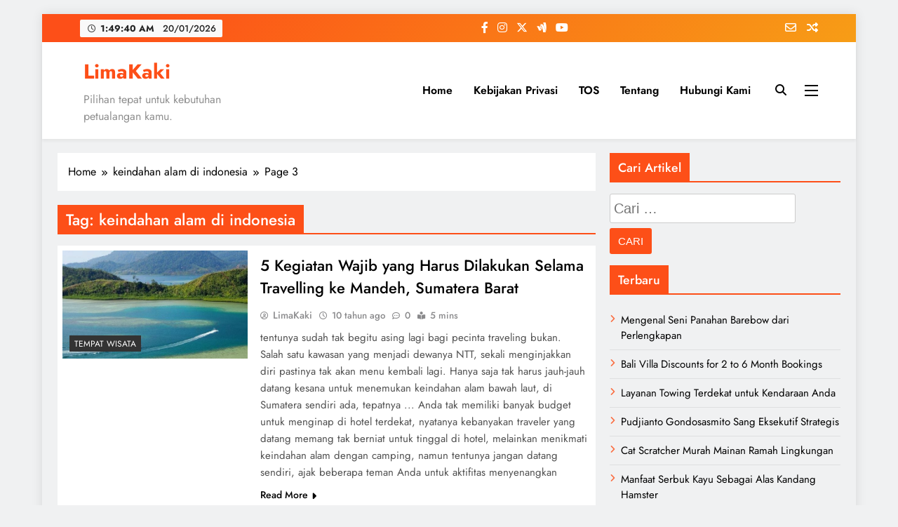

--- FILE ---
content_type: text/html; charset=UTF-8
request_url: https://limakaki.com/tag/keindahan-alam-di-indonesia/page/3
body_size: 25506
content:
<!doctype html><html dir="ltr" lang="id" prefix="og: https://ogp.me/ns#"><head><meta charset="UTF-8"><meta name="viewport" content="width=device-width, initial-scale=1"><link rel="profile" href="https://gmpg.org/xfn/11"><title>LimaKaki: keindahan alam di indonesia - Halaman 3</title><style>img:is([sizes="auto" i], [sizes^="auto," i]) { contain-intrinsic-size: 3000px 1500px }</style><meta name="description" content="- Halaman 3" /><meta name="robots" content="noindex, nofollow, max-snippet:-1, max-image-preview:large, max-video-preview:-1" /><link rel="canonical" href="https://limakaki.com/tag/keindahan-alam-di-indonesia/page/3" /><link rel="prev" href="https://limakaki.com/tag/keindahan-alam-di-indonesia/page/2" /><link rel="next" href="https://limakaki.com/tag/keindahan-alam-di-indonesia/page/4" /><meta name="generator" content="All in One SEO (AIOSEO) 4.9.3" /> <script type="application/ld+json" class="aioseo-schema">{"@context":"https:\/\/schema.org","@graph":[{"@type":"BreadcrumbList","@id":"https:\/\/limakaki.com\/tag\/keindahan-alam-di-indonesia\/page\/3#breadcrumblist","itemListElement":[{"@type":"ListItem","@id":"https:\/\/limakaki.com#listItem","position":1,"name":"Home","item":"https:\/\/limakaki.com","nextItem":{"@type":"ListItem","@id":"https:\/\/limakaki.com\/tag\/keindahan-alam-di-indonesia#listItem","name":"keindahan alam di indonesia"}},{"@type":"ListItem","@id":"https:\/\/limakaki.com\/tag\/keindahan-alam-di-indonesia#listItem","position":2,"name":"keindahan alam di indonesia","item":"https:\/\/limakaki.com\/tag\/keindahan-alam-di-indonesia","nextItem":{"@type":"ListItem","@id":"https:\/\/limakaki.com\/tag\/keindahan-alam-di-indonesia\/page\/3#listItem","name":"Halaman 3"},"previousItem":{"@type":"ListItem","@id":"https:\/\/limakaki.com#listItem","name":"Home"}},{"@type":"ListItem","@id":"https:\/\/limakaki.com\/tag\/keindahan-alam-di-indonesia\/page\/3#listItem","position":3,"name":"Halaman 3","previousItem":{"@type":"ListItem","@id":"https:\/\/limakaki.com\/tag\/keindahan-alam-di-indonesia#listItem","name":"keindahan alam di indonesia"}}]},{"@type":"CollectionPage","@id":"https:\/\/limakaki.com\/tag\/keindahan-alam-di-indonesia\/page\/3#collectionpage","url":"https:\/\/limakaki.com\/tag\/keindahan-alam-di-indonesia\/page\/3","name":"LimaKaki: keindahan alam di indonesia - Halaman 3","description":"- Halaman 3","inLanguage":"id-ID","isPartOf":{"@id":"https:\/\/limakaki.com\/#website"},"breadcrumb":{"@id":"https:\/\/limakaki.com\/tag\/keindahan-alam-di-indonesia\/page\/3#breadcrumblist"}},{"@type":"Organization","@id":"https:\/\/limakaki.com\/#organization","name":"LimaKaki","description":"Pilihan tepat untuk kebutuhan petualangan kamu.","url":"https:\/\/limakaki.com\/"},{"@type":"WebSite","@id":"https:\/\/limakaki.com\/#website","url":"https:\/\/limakaki.com\/","name":"LimaKaki","description":"Pilihan tepat untuk kebutuhan petualangan kamu.","inLanguage":"id-ID","publisher":{"@id":"https:\/\/limakaki.com\/#organization"}}]}</script> <link rel="alternate" type="application/rss+xml" title="LimaKaki &raquo; Feed" href="https://limakaki.com/feed" /><link rel="alternate" type="application/rss+xml" title="LimaKaki &raquo; Umpan Komentar" href="https://limakaki.com/comments/feed" /><link rel="alternate" type="application/rss+xml" title="LimaKaki &raquo; keindahan alam di indonesia Umpan Tag" href="https://limakaki.com/tag/keindahan-alam-di-indonesia/feed" /><link data-optimized="1" rel='stylesheet' id='wp-block-library-css' href='https://limakaki.com/wp-content/litespeed/css/f6fc99fc27de7e06d4cd5ac9a151a4fd.css?ver=64ca4' media='all' /><style id='classic-theme-styles-inline-css'>/*! This file is auto-generated */
.wp-block-button__link{color:#fff;background-color:#32373c;border-radius:9999px;box-shadow:none;text-decoration:none;padding:calc(.667em + 2px) calc(1.333em + 2px);font-size:1.125em}.wp-block-file__button{background:#32373c;color:#fff;text-decoration:none}</style><link data-optimized="1" rel='stylesheet' id='aioseo/css/src/vue/standalone/blocks/table-of-contents/global.scss-css' href='https://limakaki.com/wp-content/litespeed/css/7347665fb85d768dbd0051bbc110c150.css?ver=b319d' media='all' /><style id='global-styles-inline-css'>:root{--wp--preset--aspect-ratio--square: 1;--wp--preset--aspect-ratio--4-3: 4/3;--wp--preset--aspect-ratio--3-4: 3/4;--wp--preset--aspect-ratio--3-2: 3/2;--wp--preset--aspect-ratio--2-3: 2/3;--wp--preset--aspect-ratio--16-9: 16/9;--wp--preset--aspect-ratio--9-16: 9/16;--wp--preset--color--black: #000000;--wp--preset--color--cyan-bluish-gray: #abb8c3;--wp--preset--color--white: #ffffff;--wp--preset--color--pale-pink: #f78da7;--wp--preset--color--vivid-red: #cf2e2e;--wp--preset--color--luminous-vivid-orange: #ff6900;--wp--preset--color--luminous-vivid-amber: #fcb900;--wp--preset--color--light-green-cyan: #7bdcb5;--wp--preset--color--vivid-green-cyan: #00d084;--wp--preset--color--pale-cyan-blue: #8ed1fc;--wp--preset--color--vivid-cyan-blue: #0693e3;--wp--preset--color--vivid-purple: #9b51e0;--wp--preset--gradient--vivid-cyan-blue-to-vivid-purple: linear-gradient(135deg,rgba(6,147,227,1) 0%,rgb(155,81,224) 100%);--wp--preset--gradient--light-green-cyan-to-vivid-green-cyan: linear-gradient(135deg,rgb(122,220,180) 0%,rgb(0,208,130) 100%);--wp--preset--gradient--luminous-vivid-amber-to-luminous-vivid-orange: linear-gradient(135deg,rgba(252,185,0,1) 0%,rgba(255,105,0,1) 100%);--wp--preset--gradient--luminous-vivid-orange-to-vivid-red: linear-gradient(135deg,rgba(255,105,0,1) 0%,rgb(207,46,46) 100%);--wp--preset--gradient--very-light-gray-to-cyan-bluish-gray: linear-gradient(135deg,rgb(238,238,238) 0%,rgb(169,184,195) 100%);--wp--preset--gradient--cool-to-warm-spectrum: linear-gradient(135deg,rgb(74,234,220) 0%,rgb(151,120,209) 20%,rgb(207,42,186) 40%,rgb(238,44,130) 60%,rgb(251,105,98) 80%,rgb(254,248,76) 100%);--wp--preset--gradient--blush-light-purple: linear-gradient(135deg,rgb(255,206,236) 0%,rgb(152,150,240) 100%);--wp--preset--gradient--blush-bordeaux: linear-gradient(135deg,rgb(254,205,165) 0%,rgb(254,45,45) 50%,rgb(107,0,62) 100%);--wp--preset--gradient--luminous-dusk: linear-gradient(135deg,rgb(255,203,112) 0%,rgb(199,81,192) 50%,rgb(65,88,208) 100%);--wp--preset--gradient--pale-ocean: linear-gradient(135deg,rgb(255,245,203) 0%,rgb(182,227,212) 50%,rgb(51,167,181) 100%);--wp--preset--gradient--electric-grass: linear-gradient(135deg,rgb(202,248,128) 0%,rgb(113,206,126) 100%);--wp--preset--gradient--midnight: linear-gradient(135deg,rgb(2,3,129) 0%,rgb(40,116,252) 100%);--wp--preset--font-size--small: 13px;--wp--preset--font-size--medium: 20px;--wp--preset--font-size--large: 36px;--wp--preset--font-size--x-large: 42px;--wp--preset--spacing--20: 0.44rem;--wp--preset--spacing--30: 0.67rem;--wp--preset--spacing--40: 1rem;--wp--preset--spacing--50: 1.5rem;--wp--preset--spacing--60: 2.25rem;--wp--preset--spacing--70: 3.38rem;--wp--preset--spacing--80: 5.06rem;--wp--preset--shadow--natural: 6px 6px 9px rgba(0, 0, 0, 0.2);--wp--preset--shadow--deep: 12px 12px 50px rgba(0, 0, 0, 0.4);--wp--preset--shadow--sharp: 6px 6px 0px rgba(0, 0, 0, 0.2);--wp--preset--shadow--outlined: 6px 6px 0px -3px rgba(255, 255, 255, 1), 6px 6px rgba(0, 0, 0, 1);--wp--preset--shadow--crisp: 6px 6px 0px rgba(0, 0, 0, 1);}:where(.is-layout-flex){gap: 0.5em;}:where(.is-layout-grid){gap: 0.5em;}body .is-layout-flex{display: flex;}.is-layout-flex{flex-wrap: wrap;align-items: center;}.is-layout-flex > :is(*, div){margin: 0;}body .is-layout-grid{display: grid;}.is-layout-grid > :is(*, div){margin: 0;}:where(.wp-block-columns.is-layout-flex){gap: 2em;}:where(.wp-block-columns.is-layout-grid){gap: 2em;}:where(.wp-block-post-template.is-layout-flex){gap: 1.25em;}:where(.wp-block-post-template.is-layout-grid){gap: 1.25em;}.has-black-color{color: var(--wp--preset--color--black) !important;}.has-cyan-bluish-gray-color{color: var(--wp--preset--color--cyan-bluish-gray) !important;}.has-white-color{color: var(--wp--preset--color--white) !important;}.has-pale-pink-color{color: var(--wp--preset--color--pale-pink) !important;}.has-vivid-red-color{color: var(--wp--preset--color--vivid-red) !important;}.has-luminous-vivid-orange-color{color: var(--wp--preset--color--luminous-vivid-orange) !important;}.has-luminous-vivid-amber-color{color: var(--wp--preset--color--luminous-vivid-amber) !important;}.has-light-green-cyan-color{color: var(--wp--preset--color--light-green-cyan) !important;}.has-vivid-green-cyan-color{color: var(--wp--preset--color--vivid-green-cyan) !important;}.has-pale-cyan-blue-color{color: var(--wp--preset--color--pale-cyan-blue) !important;}.has-vivid-cyan-blue-color{color: var(--wp--preset--color--vivid-cyan-blue) !important;}.has-vivid-purple-color{color: var(--wp--preset--color--vivid-purple) !important;}.has-black-background-color{background-color: var(--wp--preset--color--black) !important;}.has-cyan-bluish-gray-background-color{background-color: var(--wp--preset--color--cyan-bluish-gray) !important;}.has-white-background-color{background-color: var(--wp--preset--color--white) !important;}.has-pale-pink-background-color{background-color: var(--wp--preset--color--pale-pink) !important;}.has-vivid-red-background-color{background-color: var(--wp--preset--color--vivid-red) !important;}.has-luminous-vivid-orange-background-color{background-color: var(--wp--preset--color--luminous-vivid-orange) !important;}.has-luminous-vivid-amber-background-color{background-color: var(--wp--preset--color--luminous-vivid-amber) !important;}.has-light-green-cyan-background-color{background-color: var(--wp--preset--color--light-green-cyan) !important;}.has-vivid-green-cyan-background-color{background-color: var(--wp--preset--color--vivid-green-cyan) !important;}.has-pale-cyan-blue-background-color{background-color: var(--wp--preset--color--pale-cyan-blue) !important;}.has-vivid-cyan-blue-background-color{background-color: var(--wp--preset--color--vivid-cyan-blue) !important;}.has-vivid-purple-background-color{background-color: var(--wp--preset--color--vivid-purple) !important;}.has-black-border-color{border-color: var(--wp--preset--color--black) !important;}.has-cyan-bluish-gray-border-color{border-color: var(--wp--preset--color--cyan-bluish-gray) !important;}.has-white-border-color{border-color: var(--wp--preset--color--white) !important;}.has-pale-pink-border-color{border-color: var(--wp--preset--color--pale-pink) !important;}.has-vivid-red-border-color{border-color: var(--wp--preset--color--vivid-red) !important;}.has-luminous-vivid-orange-border-color{border-color: var(--wp--preset--color--luminous-vivid-orange) !important;}.has-luminous-vivid-amber-border-color{border-color: var(--wp--preset--color--luminous-vivid-amber) !important;}.has-light-green-cyan-border-color{border-color: var(--wp--preset--color--light-green-cyan) !important;}.has-vivid-green-cyan-border-color{border-color: var(--wp--preset--color--vivid-green-cyan) !important;}.has-pale-cyan-blue-border-color{border-color: var(--wp--preset--color--pale-cyan-blue) !important;}.has-vivid-cyan-blue-border-color{border-color: var(--wp--preset--color--vivid-cyan-blue) !important;}.has-vivid-purple-border-color{border-color: var(--wp--preset--color--vivid-purple) !important;}.has-vivid-cyan-blue-to-vivid-purple-gradient-background{background: var(--wp--preset--gradient--vivid-cyan-blue-to-vivid-purple) !important;}.has-light-green-cyan-to-vivid-green-cyan-gradient-background{background: var(--wp--preset--gradient--light-green-cyan-to-vivid-green-cyan) !important;}.has-luminous-vivid-amber-to-luminous-vivid-orange-gradient-background{background: var(--wp--preset--gradient--luminous-vivid-amber-to-luminous-vivid-orange) !important;}.has-luminous-vivid-orange-to-vivid-red-gradient-background{background: var(--wp--preset--gradient--luminous-vivid-orange-to-vivid-red) !important;}.has-very-light-gray-to-cyan-bluish-gray-gradient-background{background: var(--wp--preset--gradient--very-light-gray-to-cyan-bluish-gray) !important;}.has-cool-to-warm-spectrum-gradient-background{background: var(--wp--preset--gradient--cool-to-warm-spectrum) !important;}.has-blush-light-purple-gradient-background{background: var(--wp--preset--gradient--blush-light-purple) !important;}.has-blush-bordeaux-gradient-background{background: var(--wp--preset--gradient--blush-bordeaux) !important;}.has-luminous-dusk-gradient-background{background: var(--wp--preset--gradient--luminous-dusk) !important;}.has-pale-ocean-gradient-background{background: var(--wp--preset--gradient--pale-ocean) !important;}.has-electric-grass-gradient-background{background: var(--wp--preset--gradient--electric-grass) !important;}.has-midnight-gradient-background{background: var(--wp--preset--gradient--midnight) !important;}.has-small-font-size{font-size: var(--wp--preset--font-size--small) !important;}.has-medium-font-size{font-size: var(--wp--preset--font-size--medium) !important;}.has-large-font-size{font-size: var(--wp--preset--font-size--large) !important;}.has-x-large-font-size{font-size: var(--wp--preset--font-size--x-large) !important;}
:where(.wp-block-post-template.is-layout-flex){gap: 1.25em;}:where(.wp-block-post-template.is-layout-grid){gap: 1.25em;}
:where(.wp-block-columns.is-layout-flex){gap: 2em;}:where(.wp-block-columns.is-layout-grid){gap: 2em;}
:root :where(.wp-block-pullquote){font-size: 1.5em;line-height: 1.6;}</style><link data-optimized="1" rel='stylesheet' id='ez-toc-css' href='https://limakaki.com/wp-content/litespeed/css/5f45e48199ac91a45df35ed0d5fbf570.css?ver=e59f2' media='all' /><style id='ez-toc-inline-css'>div#ez-toc-container .ez-toc-title {font-size: 120%;}div#ez-toc-container .ez-toc-title {font-weight: 500;}div#ez-toc-container ul li , div#ez-toc-container ul li a {font-size: 95%;}div#ez-toc-container ul li , div#ez-toc-container ul li a {font-weight: 500;}div#ez-toc-container nav ul ul li {font-size: 90%;}.ez-toc-box-title {font-weight: bold; margin-bottom: 10px; text-align: center; text-transform: uppercase; letter-spacing: 1px; color: #666; padding-bottom: 5px;position:absolute;top:-4%;left:5%;background-color: inherit;transition: top 0.3s ease;}.ez-toc-box-title.toc-closed {top:-25%;}
.ez-toc-container-direction {direction: ltr;}.ez-toc-counter ul{counter-reset: item ;}.ez-toc-counter nav ul li a::before {content: counters(item, '.', decimal) '. ';display: inline-block;counter-increment: item;flex-grow: 0;flex-shrink: 0;margin-right: .2em; float: left; }.ez-toc-widget-direction {direction: ltr;}.ez-toc-widget-container ul{counter-reset: item ;}.ez-toc-widget-container nav ul li a::before {content: counters(item, '.', decimal) '. ';display: inline-block;counter-increment: item;flex-grow: 0;flex-shrink: 0;margin-right: .2em; float: left; }</style><link data-optimized="1" rel='stylesheet' id='fontawesome-css' href='https://limakaki.com/wp-content/litespeed/css/66d869c2fe7847e8323f590e1dc1e891.css?ver=98e50' media='all' /><link data-optimized="1" rel='stylesheet' id='slick-css' href='https://limakaki.com/wp-content/litespeed/css/898d0d433b3f17888d8f736fda670504.css?ver=335bc' media='all' /><link data-optimized="1" rel='stylesheet' id='digital-newspaper-typo-fonts-css' href='https://limakaki.com/wp-content/litespeed/css/4860f8b0010eb9db82cf71722062fb7e.css?ver=2fb7e' media='all' /><link data-optimized="1" rel='stylesheet' id='digital-newspaper-style-css' href='https://limakaki.com/wp-content/litespeed/css/2a5d561f67f693f434c8fabd6a155fe7.css?ver=ad9fa' media='all' /><style id='digital-newspaper-style-inline-css'>body.digital_newspaper_font_typography{ --digital-newspaper-global-preset-color-1: #FD4F18;}
 body.digital_newspaper_font_typography{ --digital-newspaper-global-preset-color-2: #27272a;}
 body.digital_newspaper_font_typography{ --digital-newspaper-global-preset-color-3: #ef4444;}
 body.digital_newspaper_font_typography{ --digital-newspaper-global-preset-color-4: #eab308;}
 body.digital_newspaper_font_typography{ --digital-newspaper-global-preset-color-5: #84cc16;}
 body.digital_newspaper_font_typography{ --digital-newspaper-global-preset-color-6: #22c55e;}
 body.digital_newspaper_font_typography{ --digital-newspaper-global-preset-color-7: #06b6d4;}
 body.digital_newspaper_font_typography{ --digital-newspaper-global-preset-color-8: #0284c7;}
 body.digital_newspaper_font_typography{ --digital-newspaper-global-preset-color-9: #6366f1;}
 body.digital_newspaper_font_typography{ --digital-newspaper-global-preset-color-10: #84cc16;}
 body.digital_newspaper_font_typography{ --digital-newspaper-global-preset-color-11: #a855f7;}
 body.digital_newspaper_font_typography{ --digital-newspaper-global-preset-color-12: #f43f5e;}
 body.digital_newspaper_font_typography{ --digital-newspaper-global-preset-gradient-color-1: linear-gradient( 135deg, #485563 10%, #29323c 100%);}
 body.digital_newspaper_font_typography{ --digital-newspaper-global-preset-gradient-color-2: linear-gradient( 135deg, #FF512F 10%, #F09819 100%);}
 body.digital_newspaper_font_typography{ --digital-newspaper-global-preset-gradient-color-3: linear-gradient( 135deg, #00416A 10%, #E4E5E6 100%);}
 body.digital_newspaper_font_typography{ --digital-newspaper-global-preset-gradient-color-4: linear-gradient( 135deg, #CE9FFC 10%, #7367F0 100%);}
 body.digital_newspaper_font_typography{ --digital-newspaper-global-preset-gradient-color-5: linear-gradient( 135deg, #90F7EC 10%, #32CCBC 100%);}
 body.digital_newspaper_font_typography{ --digital-newspaper-global-preset-gradient-color-6: linear-gradient( 135deg, #81FBB8 10%, #28C76F 100%);}
 body.digital_newspaper_font_typography{ --digital-newspaper-global-preset-gradient-color-7: linear-gradient( 135deg, #EB3349 10%, #F45C43 100%);}
 body.digital_newspaper_font_typography{ --digital-newspaper-global-preset-gradient-color-8: linear-gradient( 135deg, #FFF720 10%, #3CD500 100%);}
 body.digital_newspaper_font_typography{ --digital-newspaper-global-preset-gradient-color-9: linear-gradient( 135deg, #FF96F9 10%, #C32BAC 100%);}
 body.digital_newspaper_font_typography{ --digital-newspaper-global-preset-gradient-color-10: linear-gradient( 135deg, #69FF97 10%, #00E4FF 100%);}
 body.digital_newspaper_font_typography{ --digital-newspaper-global-preset-gradient-color-11: linear-gradient( 135deg, #3C8CE7 10%, #00EAFF 100%);}
 body.digital_newspaper_font_typography{ --digital-newspaper-global-preset-gradient-color-12: linear-gradient( 135deg, #FF7AF5 10%, #513162 100%);}
.digital_newspaper_font_typography { --header-padding: 15px;} .digital_newspaper_font_typography { --header-padding-tablet: 10px;} .digital_newspaper_font_typography { --header-padding-smartphone: 10px;}.digital_newspaper_main_body .site-header.layout--default .top-header{ background: linear-gradient(135deg,rgb(253,79,24) 10%,rgb(247,157,22) 100%)}.digital_newspaper_font_typography { --site-title-family : Jost; }
.digital_newspaper_font_typography { --site-title-weight : 700; }
.digital_newspaper_font_typography { --site-title-texttransform : unset; }
.digital_newspaper_font_typography { --site-title-textdecoration : none; }
.digital_newspaper_font_typography { --site-title-size : 29px; }
.digital_newspaper_font_typography { --site-title-size-tab : 29px; }
.digital_newspaper_font_typography { --site-title-size-mobile : 29px; }
.digital_newspaper_font_typography { --site-title-lineheight : 45px; }
.digital_newspaper_font_typography { --site-title-lineheight-tab : 42px; }
.digital_newspaper_font_typography { --site-title-lineheight-mobile : 40px; }
.digital_newspaper_font_typography { --site-title-letterspacing : 0px; }
.digital_newspaper_font_typography { --site-title-letterspacing-tab : 0px; }
.digital_newspaper_font_typography { --site-title-letterspacing-mobile : 0px; }
.digital_newspaper_font_typography { --block-title-family : Jost; }
.digital_newspaper_font_typography { --block-title-weight : 500; }
.digital_newspaper_font_typography { --block-title-texttransform : unset; }
.digital_newspaper_font_typography { --block-title-textdecoration : none; }
.digital_newspaper_font_typography { --block-title-size : 26px; }
.digital_newspaper_font_typography { --block-title-size-tab : 26px; }
.digital_newspaper_font_typography { --block-title-size-mobile : 25px; }
.digital_newspaper_font_typography { --block-title-lineheight : 30px; }
.digital_newspaper_font_typography { --block-title-lineheight-tab : 30px; }
.digital_newspaper_font_typography { --block-title-lineheight-mobile : 30px; }
.digital_newspaper_font_typography { --block-title-letterspacing : 0px; }
.digital_newspaper_font_typography { --block-title-letterspacing-tab : 0px; }
.digital_newspaper_font_typography { --block-title-letterspacing-mobile : 0px; }
.digital_newspaper_font_typography { --post-title-family : Jost; }
.digital_newspaper_font_typography { --post-title-weight : 500; }
.digital_newspaper_font_typography { --post-title-texttransform : unset; }
.digital_newspaper_font_typography { --post-title-textdecoration : none; }
.digital_newspaper_font_typography { --post-title-size : 22px; }
.digital_newspaper_font_typography { --post-title-size-tab : 20px; }
.digital_newspaper_font_typography { --post-title-size-mobile : 19px; }
.digital_newspaper_font_typography { --post-title-lineheight : 27px; }
.digital_newspaper_font_typography { --post-title-lineheight-tab : 27px; }
.digital_newspaper_font_typography { --post-title-lineheight-mobile : 27px; }
.digital_newspaper_font_typography { --post-title-letterspacing : 0px; }
.digital_newspaper_font_typography { --post-title-letterspacing-tab : 0px; }
.digital_newspaper_font_typography { --post-title-letterspacing-mobile : 0px; }
.digital_newspaper_font_typography { --meta-family : Jost; }
.digital_newspaper_font_typography { --meta-weight : 500; }
.digital_newspaper_font_typography { --meta-texttransform : unset; }
.digital_newspaper_font_typography { --meta-textdecoration : none; }
.digital_newspaper_font_typography { --meta-size : 14px; }
.digital_newspaper_font_typography { --meta-size-tab : 14px; }
.digital_newspaper_font_typography { --meta-size-mobile : 14px; }
.digital_newspaper_font_typography { --meta-lineheight : 20px; }
.digital_newspaper_font_typography { --meta-lineheight-tab : 20px; }
.digital_newspaper_font_typography { --meta-lineheight-mobile : 20px; }
.digital_newspaper_font_typography { --meta-letterspacing : 0px; }
.digital_newspaper_font_typography { --meta-letterspacing-tab : 0px; }
.digital_newspaper_font_typography { --meta-letterspacing-mobile : 0px; }
.digital_newspaper_font_typography { --content-family : Jost; }
.digital_newspaper_font_typography { --content-weight : 400; }
.digital_newspaper_font_typography { --content-texttransform : unset; }
.digital_newspaper_font_typography { --content-textdecoration : none; }
.digital_newspaper_font_typography { --content-size : 15px; }
.digital_newspaper_font_typography { --content-size-tab : 15px; }
.digital_newspaper_font_typography { --content-size-mobile : 15px; }
.digital_newspaper_font_typography { --content-lineheight : 24px; }
.digital_newspaper_font_typography { --content-lineheight-tab : 24px; }
.digital_newspaper_font_typography { --content-lineheight-mobile : 24px; }
.digital_newspaper_font_typography { --content-letterspacing : 0px; }
.digital_newspaper_font_typography { --content-letterspacing-tab : 0px; }
.digital_newspaper_font_typography { --content-letterspacing-mobile : 0px; }
.digital_newspaper_font_typography { --menu-family : Jost; }
.digital_newspaper_font_typography { --menu-weight : 600; }
.digital_newspaper_font_typography { --menu-texttransform : unset; }
.digital_newspaper_font_typography { --menu-textdecoration : none; }
.digital_newspaper_font_typography { --menu-size : 15px; }
.digital_newspaper_font_typography { --menu-size-tab : 16px; }
.digital_newspaper_font_typography { --menu-size-mobile : 16px; }
.digital_newspaper_font_typography { --menu-lineheight : 24px; }
.digital_newspaper_font_typography { --menu-lineheight-tab : 24px; }
.digital_newspaper_font_typography { --menu-lineheight-mobile : 24px; }
.digital_newspaper_font_typography { --menu-letterspacing : 0px; }
.digital_newspaper_font_typography { --menu-letterspacing-tab : 0px; }
.digital_newspaper_font_typography { --menu-letterspacing-mobile : 0px; }
.digital_newspaper_font_typography { --submenu-family : Jost; }
.digital_newspaper_font_typography { --submenu-weight : 700; }
.digital_newspaper_font_typography { --submenu-texttransform : unset; }
.digital_newspaper_font_typography { --submenu-textdecoration : none; }
.digital_newspaper_font_typography { --submenu-size : 15px; }
.digital_newspaper_font_typography { --submenu-size-tab : 15px; }
.digital_newspaper_font_typography { --submenu-size-mobile : 15px; }
.digital_newspaper_font_typography { --submenu-lineheight : 24px; }
.digital_newspaper_font_typography { --submenu-lineheight-tab : 24px; }
.digital_newspaper_font_typography { --submenu-lineheight-mobile : 24px; }
.digital_newspaper_font_typography { --submenu-letterspacing : 0px; }
.digital_newspaper_font_typography { --submenu-letterspacing-tab : 0px; }
.digital_newspaper_font_typography { --submenu-letterspacing-mobile : 0px; }
.digital_newspaper_font_typography { --single-title-family : Jost; }
.digital_newspaper_font_typography { --single-title-weight : 700; }
.digital_newspaper_font_typography { --single-title-texttransform : unset; }
.digital_newspaper_font_typography { --single-title-textdecoration : none; }
.digital_newspaper_font_typography { --single-title-size : 34px; }
.digital_newspaper_font_typography { --single-title-size-tab : 32px; }
.digital_newspaper_font_typography { --single-title-size-mobile : 30px; }
.digital_newspaper_font_typography { --single-title-lineheight : 40px; }
.digital_newspaper_font_typography { --single-title-lineheight-tab : 40px; }
.digital_newspaper_font_typography { --single-title-lineheight-mobile : 35px; }
.digital_newspaper_font_typography { --single-title-letterspacing : 0px; }
.digital_newspaper_font_typography { --single-title-letterspacing-tab : 0px; }
.digital_newspaper_font_typography { --single-title-letterspacing-mobile : 0px; }
.digital_newspaper_font_typography { --single-meta-family : Jost; }
.digital_newspaper_font_typography { --single-meta-weight : 500; }
.digital_newspaper_font_typography { --single-meta-texttransform : unset; }
.digital_newspaper_font_typography { --single-meta-textdecoration : none; }
.digital_newspaper_font_typography { --single-meta-size : 14px; }
.digital_newspaper_font_typography { --single-meta-size-tab : 14px; }
.digital_newspaper_font_typography { --single-meta-size-mobile : 13px; }
.digital_newspaper_font_typography { --single-meta-lineheight : 22px; }
.digital_newspaper_font_typography { --single-meta-lineheight-tab : 22px; }
.digital_newspaper_font_typography { --single-meta-lineheight-mobile : 22px; }
.digital_newspaper_font_typography { --single-meta-letterspacing : 0px; }
.digital_newspaper_font_typography { --single-meta-letterspacing-tab : 0px; }
.digital_newspaper_font_typography { --single-meta-letterspacing-mobile : 0px; }
.digital_newspaper_font_typography { --single-content-family : Jost; }
.digital_newspaper_font_typography { --single-content-weight : 400; }
.digital_newspaper_font_typography { --single-content-texttransform : unset; }
.digital_newspaper_font_typography { --single-content-textdecoration : none; }
.digital_newspaper_font_typography { --single-content-size : 17px; }
.digital_newspaper_font_typography { --single-content-size-tab : 16px; }
.digital_newspaper_font_typography { --single-content-size-mobile : 16px; }
.digital_newspaper_font_typography { --single-content-lineheight : 27px; }
.digital_newspaper_font_typography { --single-content-lineheight-tab : 22px; }
.digital_newspaper_font_typography { --single-content-lineheight-mobile : 22px; }
.digital_newspaper_font_typography { --single-content-letterspacing : 0px; }
.digital_newspaper_font_typography { --single-content-letterspacing-tab : 0px; }
.digital_newspaper_font_typography { --single-content-letterspacing-mobile : 0px; }
body .site-branding img.custom-logo{ width: 230px; }@media(max-width: 940px) { body .site-branding img.custom-logo{ width: 200px; } }
@media(max-width: 610px) { body .site-branding img.custom-logo{ width: 200px; } }
.digital_newspaper_main_body { --site-bk-color: #F0F1F2} body.digital_newspaper_font_typography{ --digital-newspaper-animation-object-color: #FD4F18;}
@media(max-width: 610px) { .ads-banner{ display : block;} }@media(max-width: 610px) { body #digital-newspaper-scroll-to-top.show{ display : none;} } body.digital_newspaper_main_body{ --theme-color-red: #FD4F18;} body.digital_newspaper_dark_mode{ --theme-color-red: #FD4F18;}body .post-categories .cat-item.cat-8418 { background-color : #333333} body .post-categories .cat-item.cat-8418:hover { background-color : #FD4F18} body .digital-newspaper-category-no-bk .post-categories .cat-item.cat-8418 a { color : #333333} body .digital-newspaper-category-no-bk .post-categories .cat-item.cat-8418 a:hover { color : #FD4F18;} body .post-categories .cat-item.cat-6749 { background-color : #333333} body .post-categories .cat-item.cat-6749:hover { background-color : #FD4F18} body .digital-newspaper-category-no-bk .post-categories .cat-item.cat-6749 a { color : #333333} body .digital-newspaper-category-no-bk .post-categories .cat-item.cat-6749 a:hover { color : #FD4F18;} body .post-categories .cat-item.cat-221 { background-color : #333333} body .post-categories .cat-item.cat-221:hover { background-color : #FD4F18} body .digital-newspaper-category-no-bk .post-categories .cat-item.cat-221 a { color : #333333} body .digital-newspaper-category-no-bk .post-categories .cat-item.cat-221 a:hover { color : #FD4F18;} body .post-categories .cat-item.cat-8589 { background-color : #333333} body .post-categories .cat-item.cat-8589:hover { background-color : #FD4F18} body .digital-newspaper-category-no-bk .post-categories .cat-item.cat-8589 a { color : #333333} body .digital-newspaper-category-no-bk .post-categories .cat-item.cat-8589 a:hover { color : #FD4F18;} body .post-categories .cat-item.cat-11174 { background-color : #333333} body .post-categories .cat-item.cat-11174:hover { background-color : #FD4F18} body .digital-newspaper-category-no-bk .post-categories .cat-item.cat-11174 a { color : #333333} body .digital-newspaper-category-no-bk .post-categories .cat-item.cat-11174 a:hover { color : #FD4F18;} body .post-categories .cat-item.cat-13177 { background-color : #333333} body .post-categories .cat-item.cat-13177:hover { background-color : #FD4F18} body .digital-newspaper-category-no-bk .post-categories .cat-item.cat-13177 a { color : #333333} body .digital-newspaper-category-no-bk .post-categories .cat-item.cat-13177 a:hover { color : #FD4F18;} body .post-categories .cat-item.cat-12612 { background-color : #333333} body .post-categories .cat-item.cat-12612:hover { background-color : #FD4F18} body .digital-newspaper-category-no-bk .post-categories .cat-item.cat-12612 a { color : #333333} body .digital-newspaper-category-no-bk .post-categories .cat-item.cat-12612 a:hover { color : #FD4F18;} body .post-categories .cat-item.cat-11054 { background-color : #333333} body .post-categories .cat-item.cat-11054:hover { background-color : #FD4F18} body .digital-newspaper-category-no-bk .post-categories .cat-item.cat-11054 a { color : #333333} body .digital-newspaper-category-no-bk .post-categories .cat-item.cat-11054 a:hover { color : #FD4F18;} body .post-categories .cat-item.cat-14656 { background-color : #333333} body .post-categories .cat-item.cat-14656:hover { background-color : #FD4F18} body .digital-newspaper-category-no-bk .post-categories .cat-item.cat-14656 a { color : #333333} body .digital-newspaper-category-no-bk .post-categories .cat-item.cat-14656 a:hover { color : #FD4F18;} body .post-categories .cat-item.cat-14485 { background-color : #333333} body .post-categories .cat-item.cat-14485:hover { background-color : #FD4F18} body .digital-newspaper-category-no-bk .post-categories .cat-item.cat-14485 a { color : #333333} body .digital-newspaper-category-no-bk .post-categories .cat-item.cat-14485 a:hover { color : #FD4F18;} body .post-categories .cat-item.cat-15126 { background-color : #333333} body .post-categories .cat-item.cat-15126:hover { background-color : #FD4F18} body .digital-newspaper-category-no-bk .post-categories .cat-item.cat-15126 a { color : #333333} body .digital-newspaper-category-no-bk .post-categories .cat-item.cat-15126 a:hover { color : #FD4F18;} body .post-categories .cat-item.cat-16684 { background-color : #333333} body .post-categories .cat-item.cat-16684:hover { background-color : #FD4F18} body .digital-newspaper-category-no-bk .post-categories .cat-item.cat-16684 a { color : #333333} body .digital-newspaper-category-no-bk .post-categories .cat-item.cat-16684 a:hover { color : #FD4F18;} body .post-categories .cat-item.cat-16381 { background-color : #333333} body .post-categories .cat-item.cat-16381:hover { background-color : #FD4F18} body .digital-newspaper-category-no-bk .post-categories .cat-item.cat-16381 a { color : #333333} body .digital-newspaper-category-no-bk .post-categories .cat-item.cat-16381 a:hover { color : #FD4F18;} body .post-categories .cat-item.cat-14981 { background-color : #333333} body .post-categories .cat-item.cat-14981:hover { background-color : #FD4F18} body .digital-newspaper-category-no-bk .post-categories .cat-item.cat-14981 a { color : #333333} body .digital-newspaper-category-no-bk .post-categories .cat-item.cat-14981 a:hover { color : #FD4F18;} body .post-categories .cat-item.cat-15075 { background-color : #333333} body .post-categories .cat-item.cat-15075:hover { background-color : #FD4F18} body .digital-newspaper-category-no-bk .post-categories .cat-item.cat-15075 a { color : #333333} body .digital-newspaper-category-no-bk .post-categories .cat-item.cat-15075 a:hover { color : #FD4F18;} body .post-categories .cat-item.cat-14868 { background-color : #333333} body .post-categories .cat-item.cat-14868:hover { background-color : #FD4F18} body .digital-newspaper-category-no-bk .post-categories .cat-item.cat-14868 a { color : #333333} body .digital-newspaper-category-no-bk .post-categories .cat-item.cat-14868 a:hover { color : #FD4F18;} body .post-categories .cat-item.cat-15444 { background-color : #333333} body .post-categories .cat-item.cat-15444:hover { background-color : #FD4F18} body .digital-newspaper-category-no-bk .post-categories .cat-item.cat-15444 a { color : #333333} body .digital-newspaper-category-no-bk .post-categories .cat-item.cat-15444 a:hover { color : #FD4F18;} body .post-categories .cat-item.cat-11613 { background-color : #333333} body .post-categories .cat-item.cat-11613:hover { background-color : #FD4F18} body .digital-newspaper-category-no-bk .post-categories .cat-item.cat-11613 a { color : #333333} body .digital-newspaper-category-no-bk .post-categories .cat-item.cat-11613 a:hover { color : #FD4F18;} body .post-categories .cat-item.cat-11568 { background-color : #333333} body .post-categories .cat-item.cat-11568:hover { background-color : #FD4F18} body .digital-newspaper-category-no-bk .post-categories .cat-item.cat-11568 a { color : #333333} body .digital-newspaper-category-no-bk .post-categories .cat-item.cat-11568 a:hover { color : #FD4F18;} body .post-categories .cat-item.cat-14424 { background-color : #333333} body .post-categories .cat-item.cat-14424:hover { background-color : #FD4F18} body .digital-newspaper-category-no-bk .post-categories .cat-item.cat-14424 a { color : #333333} body .digital-newspaper-category-no-bk .post-categories .cat-item.cat-14424 a:hover { color : #FD4F18;} body .post-categories .cat-item.cat-15190 { background-color : #333333} body .post-categories .cat-item.cat-15190:hover { background-color : #FD4F18} body .digital-newspaper-category-no-bk .post-categories .cat-item.cat-15190 a { color : #333333} body .digital-newspaper-category-no-bk .post-categories .cat-item.cat-15190 a:hover { color : #FD4F18;} body .post-categories .cat-item.cat-14709 { background-color : #333333} body .post-categories .cat-item.cat-14709:hover { background-color : #FD4F18} body .digital-newspaper-category-no-bk .post-categories .cat-item.cat-14709 a { color : #333333} body .digital-newspaper-category-no-bk .post-categories .cat-item.cat-14709 a:hover { color : #FD4F18;} body .post-categories .cat-item.cat-16402 { background-color : #333333} body .post-categories .cat-item.cat-16402:hover { background-color : #FD4F18} body .digital-newspaper-category-no-bk .post-categories .cat-item.cat-16402 a { color : #333333} body .digital-newspaper-category-no-bk .post-categories .cat-item.cat-16402 a:hover { color : #FD4F18;} body .post-categories .cat-item.cat-14928 { background-color : #333333} body .post-categories .cat-item.cat-14928:hover { background-color : #FD4F18} body .digital-newspaper-category-no-bk .post-categories .cat-item.cat-14928 a { color : #333333} body .digital-newspaper-category-no-bk .post-categories .cat-item.cat-14928 a:hover { color : #FD4F18;} body .post-categories .cat-item.cat-15035 { background-color : #333333} body .post-categories .cat-item.cat-15035:hover { background-color : #FD4F18} body .digital-newspaper-category-no-bk .post-categories .cat-item.cat-15035 a { color : #333333} body .digital-newspaper-category-no-bk .post-categories .cat-item.cat-15035 a:hover { color : #FD4F18;} body .post-categories .cat-item.cat-14885 { background-color : #333333} body .post-categories .cat-item.cat-14885:hover { background-color : #FD4F18} body .digital-newspaper-category-no-bk .post-categories .cat-item.cat-14885 a { color : #333333} body .digital-newspaper-category-no-bk .post-categories .cat-item.cat-14885 a:hover { color : #FD4F18;} body .post-categories .cat-item.cat-16665 { background-color : #333333} body .post-categories .cat-item.cat-16665:hover { background-color : #FD4F18} body .digital-newspaper-category-no-bk .post-categories .cat-item.cat-16665 a { color : #333333} body .digital-newspaper-category-no-bk .post-categories .cat-item.cat-16665 a:hover { color : #FD4F18;} body .post-categories .cat-item.cat-11143 { background-color : #333333} body .post-categories .cat-item.cat-11143:hover { background-color : #FD4F18} body .digital-newspaper-category-no-bk .post-categories .cat-item.cat-11143 a { color : #333333} body .digital-newspaper-category-no-bk .post-categories .cat-item.cat-11143 a:hover { color : #FD4F18;} body .post-categories .cat-item.cat-11656 { background-color : #333333} body .post-categories .cat-item.cat-11656:hover { background-color : #FD4F18} body .digital-newspaper-category-no-bk .post-categories .cat-item.cat-11656 a { color : #333333} body .digital-newspaper-category-no-bk .post-categories .cat-item.cat-11656 a:hover { color : #FD4F18;} body .post-categories .cat-item.cat-12037 { background-color : #333333} body .post-categories .cat-item.cat-12037:hover { background-color : #FD4F18} body .digital-newspaper-category-no-bk .post-categories .cat-item.cat-12037 a { color : #333333} body .digital-newspaper-category-no-bk .post-categories .cat-item.cat-12037 a:hover { color : #FD4F18;} body .post-categories .cat-item.cat-10904 { background-color : #333333} body .post-categories .cat-item.cat-10904:hover { background-color : #FD4F18} body .digital-newspaper-category-no-bk .post-categories .cat-item.cat-10904 a { color : #333333} body .digital-newspaper-category-no-bk .post-categories .cat-item.cat-10904 a:hover { color : #FD4F18;} body .post-categories .cat-item.cat-15714 { background-color : #333333} body .post-categories .cat-item.cat-15714:hover { background-color : #FD4F18} body .digital-newspaper-category-no-bk .post-categories .cat-item.cat-15714 a { color : #333333} body .digital-newspaper-category-no-bk .post-categories .cat-item.cat-15714 a:hover { color : #FD4F18;} body .post-categories .cat-item.cat-11722 { background-color : #333333} body .post-categories .cat-item.cat-11722:hover { background-color : #FD4F18} body .digital-newspaper-category-no-bk .post-categories .cat-item.cat-11722 a { color : #333333} body .digital-newspaper-category-no-bk .post-categories .cat-item.cat-11722 a:hover { color : #FD4F18;} body .post-categories .cat-item.cat-11707 { background-color : #333333} body .post-categories .cat-item.cat-11707:hover { background-color : #FD4F18} body .digital-newspaper-category-no-bk .post-categories .cat-item.cat-11707 a { color : #333333} body .digital-newspaper-category-no-bk .post-categories .cat-item.cat-11707 a:hover { color : #FD4F18;} body .post-categories .cat-item.cat-15415 { background-color : #333333} body .post-categories .cat-item.cat-15415:hover { background-color : #FD4F18} body .digital-newspaper-category-no-bk .post-categories .cat-item.cat-15415 a { color : #333333} body .digital-newspaper-category-no-bk .post-categories .cat-item.cat-15415 a:hover { color : #FD4F18;} body .post-categories .cat-item.cat-14696 { background-color : #333333} body .post-categories .cat-item.cat-14696:hover { background-color : #FD4F18} body .digital-newspaper-category-no-bk .post-categories .cat-item.cat-14696 a { color : #333333} body .digital-newspaper-category-no-bk .post-categories .cat-item.cat-14696 a:hover { color : #FD4F18;} body .post-categories .cat-item.cat-15273 { background-color : #333333} body .post-categories .cat-item.cat-15273:hover { background-color : #FD4F18} body .digital-newspaper-category-no-bk .post-categories .cat-item.cat-15273 a { color : #333333} body .digital-newspaper-category-no-bk .post-categories .cat-item.cat-15273 a:hover { color : #FD4F18;} body .post-categories .cat-item.cat-15395 { background-color : #333333} body .post-categories .cat-item.cat-15395:hover { background-color : #FD4F18} body .digital-newspaper-category-no-bk .post-categories .cat-item.cat-15395 a { color : #333333} body .digital-newspaper-category-no-bk .post-categories .cat-item.cat-15395 a:hover { color : #FD4F18;} body .post-categories .cat-item.cat-13782 { background-color : #333333} body .post-categories .cat-item.cat-13782:hover { background-color : #FD4F18} body .digital-newspaper-category-no-bk .post-categories .cat-item.cat-13782 a { color : #333333} body .digital-newspaper-category-no-bk .post-categories .cat-item.cat-13782 a:hover { color : #FD4F18;} body .post-categories .cat-item.cat-15306 { background-color : #333333} body .post-categories .cat-item.cat-15306:hover { background-color : #FD4F18} body .digital-newspaper-category-no-bk .post-categories .cat-item.cat-15306 a { color : #333333} body .digital-newspaper-category-no-bk .post-categories .cat-item.cat-15306 a:hover { color : #FD4F18;} body .post-categories .cat-item.cat-15208 { background-color : #333333} body .post-categories .cat-item.cat-15208:hover { background-color : #FD4F18} body .digital-newspaper-category-no-bk .post-categories .cat-item.cat-15208 a { color : #333333} body .digital-newspaper-category-no-bk .post-categories .cat-item.cat-15208 a:hover { color : #FD4F18;} body .post-categories .cat-item.cat-16427 { background-color : #333333} body .post-categories .cat-item.cat-16427:hover { background-color : #FD4F18} body .digital-newspaper-category-no-bk .post-categories .cat-item.cat-16427 a { color : #333333} body .digital-newspaper-category-no-bk .post-categories .cat-item.cat-16427 a:hover { color : #FD4F18;} body .post-categories .cat-item.cat-11454 { background-color : #333333} body .post-categories .cat-item.cat-11454:hover { background-color : #FD4F18} body .digital-newspaper-category-no-bk .post-categories .cat-item.cat-11454 a { color : #333333} body .digital-newspaper-category-no-bk .post-categories .cat-item.cat-11454 a:hover { color : #FD4F18;} body .post-categories .cat-item.cat-13125 { background-color : #333333} body .post-categories .cat-item.cat-13125:hover { background-color : #FD4F18} body .digital-newspaper-category-no-bk .post-categories .cat-item.cat-13125 a { color : #333333} body .digital-newspaper-category-no-bk .post-categories .cat-item.cat-13125 a:hover { color : #FD4F18;} body .post-categories .cat-item.cat-14542 { background-color : #333333} body .post-categories .cat-item.cat-14542:hover { background-color : #FD4F18} body .digital-newspaper-category-no-bk .post-categories .cat-item.cat-14542 a { color : #333333} body .digital-newspaper-category-no-bk .post-categories .cat-item.cat-14542 a:hover { color : #FD4F18;} body .post-categories .cat-item.cat-13377 { background-color : #333333} body .post-categories .cat-item.cat-13377:hover { background-color : #FD4F18} body .digital-newspaper-category-no-bk .post-categories .cat-item.cat-13377 a { color : #333333} body .digital-newspaper-category-no-bk .post-categories .cat-item.cat-13377 a:hover { color : #FD4F18;} body .post-categories .cat-item.cat-15461 { background-color : #333333} body .post-categories .cat-item.cat-15461:hover { background-color : #FD4F18} body .digital-newspaper-category-no-bk .post-categories .cat-item.cat-15461 a { color : #333333} body .digital-newspaper-category-no-bk .post-categories .cat-item.cat-15461 a:hover { color : #FD4F18;} body .post-categories .cat-item.cat-14563 { background-color : #333333} body .post-categories .cat-item.cat-14563:hover { background-color : #FD4F18} body .digital-newspaper-category-no-bk .post-categories .cat-item.cat-14563 a { color : #333333} body .digital-newspaper-category-no-bk .post-categories .cat-item.cat-14563 a:hover { color : #FD4F18;} body .post-categories .cat-item.cat-10903 { background-color : #333333} body .post-categories .cat-item.cat-10903:hover { background-color : #FD4F18} body .digital-newspaper-category-no-bk .post-categories .cat-item.cat-10903 a { color : #333333} body .digital-newspaper-category-no-bk .post-categories .cat-item.cat-10903 a:hover { color : #FD4F18;} body .post-categories .cat-item.cat-15520 { background-color : #333333} body .post-categories .cat-item.cat-15520:hover { background-color : #FD4F18} body .digital-newspaper-category-no-bk .post-categories .cat-item.cat-15520 a { color : #333333} body .digital-newspaper-category-no-bk .post-categories .cat-item.cat-15520 a:hover { color : #FD4F18;} body .post-categories .cat-item.cat-14777 { background-color : #333333} body .post-categories .cat-item.cat-14777:hover { background-color : #FD4F18} body .digital-newspaper-category-no-bk .post-categories .cat-item.cat-14777 a { color : #333333} body .digital-newspaper-category-no-bk .post-categories .cat-item.cat-14777 a:hover { color : #FD4F18;} body .post-categories .cat-item.cat-15355 { background-color : #333333} body .post-categories .cat-item.cat-15355:hover { background-color : #FD4F18} body .digital-newspaper-category-no-bk .post-categories .cat-item.cat-15355 a { color : #333333} body .digital-newspaper-category-no-bk .post-categories .cat-item.cat-15355 a:hover { color : #FD4F18;} body .post-categories .cat-item.cat-14675 { background-color : #333333} body .post-categories .cat-item.cat-14675:hover { background-color : #FD4F18} body .digital-newspaper-category-no-bk .post-categories .cat-item.cat-14675 a { color : #333333} body .digital-newspaper-category-no-bk .post-categories .cat-item.cat-14675 a:hover { color : #FD4F18;} body .post-categories .cat-item.cat-11036 { background-color : #333333} body .post-categories .cat-item.cat-11036:hover { background-color : #FD4F18} body .digital-newspaper-category-no-bk .post-categories .cat-item.cat-11036 a { color : #333333} body .digital-newspaper-category-no-bk .post-categories .cat-item.cat-11036 a:hover { color : #FD4F18;} body .post-categories .cat-item.cat-15592 { background-color : #333333} body .post-categories .cat-item.cat-15592:hover { background-color : #FD4F18} body .digital-newspaper-category-no-bk .post-categories .cat-item.cat-15592 a { color : #333333} body .digital-newspaper-category-no-bk .post-categories .cat-item.cat-15592 a:hover { color : #FD4F18;} body .post-categories .cat-item.cat-14957 { background-color : #333333} body .post-categories .cat-item.cat-14957:hover { background-color : #FD4F18} body .digital-newspaper-category-no-bk .post-categories .cat-item.cat-14957 a { color : #333333} body .digital-newspaper-category-no-bk .post-categories .cat-item.cat-14957 a:hover { color : #FD4F18;} body .post-categories .cat-item.cat-15482 { background-color : #333333} body .post-categories .cat-item.cat-15482:hover { background-color : #FD4F18} body .digital-newspaper-category-no-bk .post-categories .cat-item.cat-15482 a { color : #333333} body .digital-newspaper-category-no-bk .post-categories .cat-item.cat-15482 a:hover { color : #FD4F18;} body .post-categories .cat-item.cat-15253 { background-color : #333333} body .post-categories .cat-item.cat-15253:hover { background-color : #FD4F18} body .digital-newspaper-category-no-bk .post-categories .cat-item.cat-15253 a { color : #333333} body .digital-newspaper-category-no-bk .post-categories .cat-item.cat-15253 a:hover { color : #FD4F18;} body .post-categories .cat-item.cat-10936 { background-color : #333333} body .post-categories .cat-item.cat-10936:hover { background-color : #FD4F18} body .digital-newspaper-category-no-bk .post-categories .cat-item.cat-10936 a { color : #333333} body .digital-newspaper-category-no-bk .post-categories .cat-item.cat-10936 a:hover { color : #FD4F18;} body .post-categories .cat-item.cat-15018 { background-color : #333333} body .post-categories .cat-item.cat-15018:hover { background-color : #FD4F18} body .digital-newspaper-category-no-bk .post-categories .cat-item.cat-15018 a { color : #333333} body .digital-newspaper-category-no-bk .post-categories .cat-item.cat-15018 a:hover { color : #FD4F18;} body .post-categories .cat-item.cat-11627 { background-color : #333333} body .post-categories .cat-item.cat-11627:hover { background-color : #FD4F18} body .digital-newspaper-category-no-bk .post-categories .cat-item.cat-11627 a { color : #333333} body .digital-newspaper-category-no-bk .post-categories .cat-item.cat-11627 a:hover { color : #FD4F18;} body .post-categories .cat-item.cat-9596 { background-color : #333333} body .post-categories .cat-item.cat-9596:hover { background-color : #FD4F18} body .digital-newspaper-category-no-bk .post-categories .cat-item.cat-9596 a { color : #333333} body .digital-newspaper-category-no-bk .post-categories .cat-item.cat-9596 a:hover { color : #FD4F18;} body .post-categories .cat-item.cat-11414 { background-color : #333333} body .post-categories .cat-item.cat-11414:hover { background-color : #FD4F18} body .digital-newspaper-category-no-bk .post-categories .cat-item.cat-11414 a { color : #333333} body .digital-newspaper-category-no-bk .post-categories .cat-item.cat-11414 a:hover { color : #FD4F18;} body .post-categories .cat-item.cat-11028 { background-color : #333333} body .post-categories .cat-item.cat-11028:hover { background-color : #FD4F18} body .digital-newspaper-category-no-bk .post-categories .cat-item.cat-11028 a { color : #333333} body .digital-newspaper-category-no-bk .post-categories .cat-item.cat-11028 a:hover { color : #FD4F18;} body .post-categories .cat-item.cat-15109 { background-color : #333333} body .post-categories .cat-item.cat-15109:hover { background-color : #FD4F18} body .digital-newspaper-category-no-bk .post-categories .cat-item.cat-15109 a { color : #333333} body .digital-newspaper-category-no-bk .post-categories .cat-item.cat-15109 a:hover { color : #FD4F18;} body .post-categories .cat-item.cat-15090 { background-color : #333333} body .post-categories .cat-item.cat-15090:hover { background-color : #FD4F18} body .digital-newspaper-category-no-bk .post-categories .cat-item.cat-15090 a { color : #333333} body .digital-newspaper-category-no-bk .post-categories .cat-item.cat-15090 a:hover { color : #FD4F18;} body .post-categories .cat-item.cat-15338 { background-color : #333333} body .post-categories .cat-item.cat-15338:hover { background-color : #FD4F18} body .digital-newspaper-category-no-bk .post-categories .cat-item.cat-15338 a { color : #333333} body .digital-newspaper-category-no-bk .post-categories .cat-item.cat-15338 a:hover { color : #FD4F18;} body .post-categories .cat-item.cat-14758 { background-color : #333333} body .post-categories .cat-item.cat-14758:hover { background-color : #FD4F18} body .digital-newspaper-category-no-bk .post-categories .cat-item.cat-14758 a { color : #333333} body .digital-newspaper-category-no-bk .post-categories .cat-item.cat-14758 a:hover { color : #FD4F18;} body .post-categories .cat-item.cat-15318 { background-color : #333333} body .post-categories .cat-item.cat-15318:hover { background-color : #FD4F18} body .digital-newspaper-category-no-bk .post-categories .cat-item.cat-15318 a { color : #333333} body .digital-newspaper-category-no-bk .post-categories .cat-item.cat-15318 a:hover { color : #FD4F18;} body .post-categories .cat-item.cat-151 { background-color : #333333} body .post-categories .cat-item.cat-151:hover { background-color : #FD4F18} body .digital-newspaper-category-no-bk .post-categories .cat-item.cat-151 a { color : #333333} body .digital-newspaper-category-no-bk .post-categories .cat-item.cat-151 a:hover { color : #FD4F18;} body .post-categories .cat-item.cat-9367 { background-color : #333333} body .post-categories .cat-item.cat-9367:hover { background-color : #FD4F18} body .digital-newspaper-category-no-bk .post-categories .cat-item.cat-9367 a { color : #333333} body .digital-newspaper-category-no-bk .post-categories .cat-item.cat-9367 a:hover { color : #FD4F18;} body .post-categories .cat-item.cat-9365 { background-color : #333333} body .post-categories .cat-item.cat-9365:hover { background-color : #FD4F18} body .digital-newspaper-category-no-bk .post-categories .cat-item.cat-9365 a { color : #333333} body .digital-newspaper-category-no-bk .post-categories .cat-item.cat-9365 a:hover { color : #FD4F18;} body .post-categories .cat-item.cat-9366 { background-color : #333333} body .post-categories .cat-item.cat-9366:hover { background-color : #FD4F18} body .digital-newspaper-category-no-bk .post-categories .cat-item.cat-9366 a { color : #333333} body .digital-newspaper-category-no-bk .post-categories .cat-item.cat-9366 a:hover { color : #FD4F18;} body .post-categories .cat-item.cat-14136 { background-color : #333333} body .post-categories .cat-item.cat-14136:hover { background-color : #FD4F18} body .digital-newspaper-category-no-bk .post-categories .cat-item.cat-14136 a { color : #333333} body .digital-newspaper-category-no-bk .post-categories .cat-item.cat-14136 a:hover { color : #FD4F18;} body .post-categories .cat-item.cat-16877 { background-color : #333333} body .post-categories .cat-item.cat-16877:hover { background-color : #FD4F18} body .digital-newspaper-category-no-bk .post-categories .cat-item.cat-16877 a { color : #333333} body .digital-newspaper-category-no-bk .post-categories .cat-item.cat-16877 a:hover { color : #FD4F18;} body .post-categories .cat-item.cat-15166 { background-color : #333333} body .post-categories .cat-item.cat-15166:hover { background-color : #FD4F18} body .digital-newspaper-category-no-bk .post-categories .cat-item.cat-15166 a { color : #333333} body .digital-newspaper-category-no-bk .post-categories .cat-item.cat-15166 a:hover { color : #FD4F18;} body .post-categories .cat-item.cat-13461 { background-color : #333333} body .post-categories .cat-item.cat-13461:hover { background-color : #FD4F18} body .digital-newspaper-category-no-bk .post-categories .cat-item.cat-13461 a { color : #333333} body .digital-newspaper-category-no-bk .post-categories .cat-item.cat-13461 a:hover { color : #FD4F18;} body .post-categories .cat-item.cat-12313 { background-color : #333333} body .post-categories .cat-item.cat-12313:hover { background-color : #FD4F18} body .digital-newspaper-category-no-bk .post-categories .cat-item.cat-12313 a { color : #333333} body .digital-newspaper-category-no-bk .post-categories .cat-item.cat-12313 a:hover { color : #FD4F18;} body .post-categories .cat-item.cat-217 { background-color : #333333} body .post-categories .cat-item.cat-217:hover { background-color : #FD4F18} body .digital-newspaper-category-no-bk .post-categories .cat-item.cat-217 a { color : #333333} body .digital-newspaper-category-no-bk .post-categories .cat-item.cat-217 a:hover { color : #FD4F18;} body .post-categories .cat-item.cat-12730 { background-color : #333333} body .post-categories .cat-item.cat-12730:hover { background-color : #FD4F18} body .digital-newspaper-category-no-bk .post-categories .cat-item.cat-12730 a { color : #333333} body .digital-newspaper-category-no-bk .post-categories .cat-item.cat-12730 a:hover { color : #FD4F18;} body .post-categories .cat-item.cat-15624 { background-color : #333333} body .post-categories .cat-item.cat-15624:hover { background-color : #FD4F18} body .digital-newspaper-category-no-bk .post-categories .cat-item.cat-15624 a { color : #333333} body .digital-newspaper-category-no-bk .post-categories .cat-item.cat-15624 a:hover { color : #FD4F18;} body .post-categories .cat-item.cat-15231 { background-color : #333333} body .post-categories .cat-item.cat-15231:hover { background-color : #FD4F18} body .digital-newspaper-category-no-bk .post-categories .cat-item.cat-15231 a { color : #333333} body .digital-newspaper-category-no-bk .post-categories .cat-item.cat-15231 a:hover { color : #FD4F18;} body .post-categories .cat-item.cat-11387 { background-color : #333333} body .post-categories .cat-item.cat-11387:hover { background-color : #FD4F18} body .digital-newspaper-category-no-bk .post-categories .cat-item.cat-11387 a { color : #333333} body .digital-newspaper-category-no-bk .post-categories .cat-item.cat-11387 a:hover { color : #FD4F18;} body .post-categories .cat-item.cat-15432 { background-color : #333333} body .post-categories .cat-item.cat-15432:hover { background-color : #FD4F18} body .digital-newspaper-category-no-bk .post-categories .cat-item.cat-15432 a { color : #333333} body .digital-newspaper-category-no-bk .post-categories .cat-item.cat-15432 a:hover { color : #FD4F18;} body .post-categories .cat-item.cat-15003 { background-color : #333333} body .post-categories .cat-item.cat-15003:hover { background-color : #FD4F18} body .digital-newspaper-category-no-bk .post-categories .cat-item.cat-15003 a { color : #333333} body .digital-newspaper-category-no-bk .post-categories .cat-item.cat-15003 a:hover { color : #FD4F18;} body .post-categories .cat-item.cat-16832 { background-color : #333333} body .post-categories .cat-item.cat-16832:hover { background-color : #FD4F18} body .digital-newspaper-category-no-bk .post-categories .cat-item.cat-16832 a { color : #333333} body .digital-newspaper-category-no-bk .post-categories .cat-item.cat-16832 a:hover { color : #FD4F18;} body .post-categories .cat-item.cat-11311 { background-color : #333333} body .post-categories .cat-item.cat-11311:hover { background-color : #FD4F18} body .digital-newspaper-category-no-bk .post-categories .cat-item.cat-11311 a { color : #333333} body .digital-newspaper-category-no-bk .post-categories .cat-item.cat-11311 a:hover { color : #FD4F18;} body .post-categories .cat-item.cat-14598 { background-color : #333333} body .post-categories .cat-item.cat-14598:hover { background-color : #FD4F18} body .digital-newspaper-category-no-bk .post-categories .cat-item.cat-14598 a { color : #333333} body .digital-newspaper-category-no-bk .post-categories .cat-item.cat-14598 a:hover { color : #FD4F18;} body .post-categories .cat-item.cat-14906 { background-color : #333333} body .post-categories .cat-item.cat-14906:hover { background-color : #FD4F18} body .digital-newspaper-category-no-bk .post-categories .cat-item.cat-14906 a { color : #333333} body .digital-newspaper-category-no-bk .post-categories .cat-item.cat-14906 a:hover { color : #FD4F18;} body .post-categories .cat-item.cat-11014 { background-color : #333333} body .post-categories .cat-item.cat-11014:hover { background-color : #FD4F18} body .digital-newspaper-category-no-bk .post-categories .cat-item.cat-11014 a { color : #333333} body .digital-newspaper-category-no-bk .post-categories .cat-item.cat-11014 a:hover { color : #FD4F18;} body .post-categories .cat-item.cat-12819 { background-color : #333333} body .post-categories .cat-item.cat-12819:hover { background-color : #FD4F18} body .digital-newspaper-category-no-bk .post-categories .cat-item.cat-12819 a { color : #333333} body .digital-newspaper-category-no-bk .post-categories .cat-item.cat-12819 a:hover { color : #FD4F18;} body .post-categories .cat-item.cat-10954 { background-color : #333333} body .post-categories .cat-item.cat-10954:hover { background-color : #FD4F18} body .digital-newspaper-category-no-bk .post-categories .cat-item.cat-10954 a { color : #333333} body .digital-newspaper-category-no-bk .post-categories .cat-item.cat-10954 a:hover { color : #FD4F18;} body .post-categories .cat-item.cat-14521 { background-color : #333333} body .post-categories .cat-item.cat-14521:hover { background-color : #FD4F18} body .digital-newspaper-category-no-bk .post-categories .cat-item.cat-14521 a { color : #333333} body .digital-newspaper-category-no-bk .post-categories .cat-item.cat-14521 a:hover { color : #FD4F18;} body .post-categories .cat-item.cat-14503 { background-color : #333333} body .post-categories .cat-item.cat-14503:hover { background-color : #FD4F18} body .digital-newspaper-category-no-bk .post-categories .cat-item.cat-14503 a { color : #333333} body .digital-newspaper-category-no-bk .post-categories .cat-item.cat-14503 a:hover { color : #FD4F18;} body .post-categories .cat-item.cat-15144 { background-color : #333333} body .post-categories .cat-item.cat-15144:hover { background-color : #FD4F18} body .digital-newspaper-category-no-bk .post-categories .cat-item.cat-15144 a { color : #333333} body .digital-newspaper-category-no-bk .post-categories .cat-item.cat-15144 a:hover { color : #FD4F18;} body .post-categories .cat-item.cat-8635 { background-color : #333333} body .post-categories .cat-item.cat-8635:hover { background-color : #FD4F18} body .digital-newspaper-category-no-bk .post-categories .cat-item.cat-8635 a { color : #333333} body .digital-newspaper-category-no-bk .post-categories .cat-item.cat-8635 a:hover { color : #FD4F18;} body .post-categories .cat-item.cat-12235 { background-color : #333333} body .post-categories .cat-item.cat-12235:hover { background-color : #FD4F18} body .digital-newspaper-category-no-bk .post-categories .cat-item.cat-12235 a { color : #333333} body .digital-newspaper-category-no-bk .post-categories .cat-item.cat-12235 a:hover { color : #FD4F18;} body .post-categories .cat-item.cat-11116 { background-color : #333333} body .post-categories .cat-item.cat-11116:hover { background-color : #FD4F18} body .digital-newspaper-category-no-bk .post-categories .cat-item.cat-11116 a { color : #333333} body .digital-newspaper-category-no-bk .post-categories .cat-item.cat-11116 a:hover { color : #FD4F18;} body .post-categories .cat-item.cat-16466 { background-color : #333333} body .post-categories .cat-item.cat-16466:hover { background-color : #FD4F18} body .digital-newspaper-category-no-bk .post-categories .cat-item.cat-16466 a { color : #333333} body .digital-newspaper-category-no-bk .post-categories .cat-item.cat-16466 a:hover { color : #FD4F18;} body .post-categories .cat-item.cat-10937 { background-color : #333333} body .post-categories .cat-item.cat-10937:hover { background-color : #FD4F18} body .digital-newspaper-category-no-bk .post-categories .cat-item.cat-10937 a { color : #333333} body .digital-newspaper-category-no-bk .post-categories .cat-item.cat-10937 a:hover { color : #FD4F18;} body .post-categories .cat-item.cat-16157 { background-color : #333333} body .post-categories .cat-item.cat-16157:hover { background-color : #FD4F18} body .digital-newspaper-category-no-bk .post-categories .cat-item.cat-16157 a { color : #333333} body .digital-newspaper-category-no-bk .post-categories .cat-item.cat-16157 a:hover { color : #FD4F18;} body .post-categories .cat-item.cat-15292 { background-color : #333333} body .post-categories .cat-item.cat-15292:hover { background-color : #FD4F18} body .digital-newspaper-category-no-bk .post-categories .cat-item.cat-15292 a { color : #333333} body .digital-newspaper-category-no-bk .post-categories .cat-item.cat-15292 a:hover { color : #FD4F18;} body .post-categories .cat-item.cat-54 { background-color : #333333} body .post-categories .cat-item.cat-54:hover { background-color : #FD4F18} body .digital-newspaper-category-no-bk .post-categories .cat-item.cat-54 a { color : #333333} body .digital-newspaper-category-no-bk .post-categories .cat-item.cat-54 a:hover { color : #FD4F18;} body .post-categories .cat-item.cat-15880 { background-color : #333333} body .post-categories .cat-item.cat-15880:hover { background-color : #FD4F18} body .digital-newspaper-category-no-bk .post-categories .cat-item.cat-15880 a { color : #333333} body .digital-newspaper-category-no-bk .post-categories .cat-item.cat-15880 a:hover { color : #FD4F18;} body .post-categories .cat-item.cat-9564 { background-color : #333333} body .post-categories .cat-item.cat-9564:hover { background-color : #FD4F18} body .digital-newspaper-category-no-bk .post-categories .cat-item.cat-9564 a { color : #333333} body .digital-newspaper-category-no-bk .post-categories .cat-item.cat-9564 a:hover { color : #FD4F18;} body .post-categories .cat-item.cat-9563 { background-color : #333333} body .post-categories .cat-item.cat-9563:hover { background-color : #FD4F18} body .digital-newspaper-category-no-bk .post-categories .cat-item.cat-9563 a { color : #333333} body .digital-newspaper-category-no-bk .post-categories .cat-item.cat-9563 a:hover { color : #FD4F18;} body .post-categories .cat-item.cat-10839 { background-color : #333333} body .post-categories .cat-item.cat-10839:hover { background-color : #FD4F18} body .digital-newspaper-category-no-bk .post-categories .cat-item.cat-10839 a { color : #333333} body .digital-newspaper-category-no-bk .post-categories .cat-item.cat-10839 a:hover { color : #FD4F18;} body .post-categories .cat-item.cat-6747 { background-color : #333333} body .post-categories .cat-item.cat-6747:hover { background-color : #FD4F18} body .digital-newspaper-category-no-bk .post-categories .cat-item.cat-6747 a { color : #333333} body .digital-newspaper-category-no-bk .post-categories .cat-item.cat-6747 a:hover { color : #FD4F18;} body .post-categories .cat-item.cat-74 { background-color : #333333} body .post-categories .cat-item.cat-74:hover { background-color : #FD4F18} body .digital-newspaper-category-no-bk .post-categories .cat-item.cat-74 a { color : #333333} body .digital-newspaper-category-no-bk .post-categories .cat-item.cat-74 a:hover { color : #FD4F18;} body .post-categories .cat-item.cat-15371 { background-color : #333333} body .post-categories .cat-item.cat-15371:hover { background-color : #FD4F18} body .digital-newspaper-category-no-bk .post-categories .cat-item.cat-15371 a { color : #333333} body .digital-newspaper-category-no-bk .post-categories .cat-item.cat-15371 a:hover { color : #FD4F18;} body .post-categories .cat-item.cat-173 { background-color : #333333} body .post-categories .cat-item.cat-173:hover { background-color : #FD4F18} body .digital-newspaper-category-no-bk .post-categories .cat-item.cat-173 a { color : #333333} body .digital-newspaper-category-no-bk .post-categories .cat-item.cat-173 a:hover { color : #FD4F18;} body .post-categories .cat-item.cat-15502 { background-color : #333333} body .post-categories .cat-item.cat-15502:hover { background-color : #FD4F18} body .digital-newspaper-category-no-bk .post-categories .cat-item.cat-15502 a { color : #333333} body .digital-newspaper-category-no-bk .post-categories .cat-item.cat-15502 a:hover { color : #FD4F18;} body .post-categories .cat-item.cat-10953 { background-color : #333333} body .post-categories .cat-item.cat-10953:hover { background-color : #FD4F18} body .digital-newspaper-category-no-bk .post-categories .cat-item.cat-10953 a { color : #333333} body .digital-newspaper-category-no-bk .post-categories .cat-item.cat-10953 a:hover { color : #FD4F18;} body .post-categories .cat-item.cat-14460 { background-color : #333333} body .post-categories .cat-item.cat-14460:hover { background-color : #FD4F18} body .digital-newspaper-category-no-bk .post-categories .cat-item.cat-14460 a { color : #333333} body .digital-newspaper-category-no-bk .post-categories .cat-item.cat-14460 a:hover { color : #FD4F18;} body .post-categories .cat-item.cat-1 { background-color : #333333} body .post-categories .cat-item.cat-1:hover { background-color : #FD4F18} body .digital-newspaper-category-no-bk .post-categories .cat-item.cat-1 a { color : #333333} body .digital-newspaper-category-no-bk .post-categories .cat-item.cat-1 a:hover { color : #FD4F18;} body .post-categories .cat-item.cat-10929 { background-color : #333333} body .post-categories .cat-item.cat-10929:hover { background-color : #FD4F18} body .digital-newspaper-category-no-bk .post-categories .cat-item.cat-10929 a { color : #333333} body .digital-newspaper-category-no-bk .post-categories .cat-item.cat-10929 a:hover { color : #FD4F18;} body .post-categories .cat-item.cat-9426 { background-color : #333333} body .post-categories .cat-item.cat-9426:hover { background-color : #FD4F18} body .digital-newspaper-category-no-bk .post-categories .cat-item.cat-9426 a { color : #333333} body .digital-newspaper-category-no-bk .post-categories .cat-item.cat-9426 a:hover { color : #FD4F18;} body .post-categories .cat-item.cat-7992 { background-color : #333333} body .post-categories .cat-item.cat-7992:hover { background-color : #FD4F18} body .digital-newspaper-category-no-bk .post-categories .cat-item.cat-7992 a { color : #333333} body .digital-newspaper-category-no-bk .post-categories .cat-item.cat-7992 a:hover { color : #FD4F18;} body .post-categories .cat-item.cat-125 { background-color : #333333} body .post-categories .cat-item.cat-125:hover { background-color : #FD4F18} body .digital-newspaper-category-no-bk .post-categories .cat-item.cat-125 a { color : #333333} body .digital-newspaper-category-no-bk .post-categories .cat-item.cat-125 a:hover { color : #FD4F18;} body .post-categories .cat-item.cat-15057 { background-color : #333333} body .post-categories .cat-item.cat-15057:hover { background-color : #FD4F18} body .digital-newspaper-category-no-bk .post-categories .cat-item.cat-15057 a { color : #333333} body .digital-newspaper-category-no-bk .post-categories .cat-item.cat-15057 a:hover { color : #FD4F18;} body .post-categories .cat-item.cat-158 { background-color : #333333} body .post-categories .cat-item.cat-158:hover { background-color : #FD4F18} body .digital-newspaper-category-no-bk .post-categories .cat-item.cat-158 a { color : #333333} body .digital-newspaper-category-no-bk .post-categories .cat-item.cat-158 a:hover { color : #FD4F18;} body .post-categories .cat-item.cat-9869 { background-color : #333333} body .post-categories .cat-item.cat-9869:hover { background-color : #FD4F18} body .digital-newspaper-category-no-bk .post-categories .cat-item.cat-9869 a { color : #333333} body .digital-newspaper-category-no-bk .post-categories .cat-item.cat-9869 a:hover { color : #FD4F18;} body .post-categories .cat-item.cat-274 { background-color : #333333} body .post-categories .cat-item.cat-274:hover { background-color : #FD4F18} body .digital-newspaper-category-no-bk .post-categories .cat-item.cat-274 a { color : #333333} body .digital-newspaper-category-no-bk .post-categories .cat-item.cat-274 a:hover { color : #FD4F18;} body .post-categories .cat-item.cat-147 { background-color : #333333} body .post-categories .cat-item.cat-147:hover { background-color : #FD4F18} body .digital-newspaper-category-no-bk .post-categories .cat-item.cat-147 a { color : #333333} body .digital-newspaper-category-no-bk .post-categories .cat-item.cat-147 a:hover { color : #FD4F18;} body .post-categories .cat-item.cat-8002 { background-color : #333333} body .post-categories .cat-item.cat-8002:hover { background-color : #FD4F18} body .digital-newspaper-category-no-bk .post-categories .cat-item.cat-8002 a { color : #333333} body .digital-newspaper-category-no-bk .post-categories .cat-item.cat-8002 a:hover { color : #FD4F18;}</style><link data-optimized="1" rel='stylesheet' id='digital-newspaper-main-style-css' href='https://limakaki.com/wp-content/litespeed/css/f357c46905251e448d54e0370c409aa0.css?ver=eb82e' media='all' /><link data-optimized="1" rel='stylesheet' id='digital-newspaper-main-style-additional-css' href='https://limakaki.com/wp-content/litespeed/css/4fb665097f966357f1fa711e1712249d.css?ver=60669' media='all' /><link data-optimized="1" rel='stylesheet' id='digital-newspaper-loader-style-css' href='https://limakaki.com/wp-content/litespeed/css/8731bf5a9848c8ebeb6c496701337977.css?ver=f0c8a' media='all' /><link data-optimized="1" rel='stylesheet' id='digital-newspaper-responsive-style-css' href='https://limakaki.com/wp-content/litespeed/css/8d4147d308213a1d8c3876cbbf0e1a82.css?ver=63cab' media='all' /> <script src="https://limakaki.com/wp-includes/js/jquery/jquery.min.js?ver=3.7.1" id="jquery-core-js"></script> <script data-optimized="1" src="https://limakaki.com/wp-content/litespeed/js/671fd7a56dafff87a0bc6f72fef3445a.js?ver=f5301" id="jquery-migrate-js" defer data-deferred="1"></script> <link rel="https://api.w.org/" href="https://limakaki.com/wp-json/" /><link rel="alternate" title="JSON" type="application/json" href="https://limakaki.com/wp-json/wp/v2/tags/6839" /><link rel="EditURI" type="application/rsd+xml" title="RSD" href="https://limakaki.com/xmlrpc.php?rsd" /><meta name="generator" content="WordPress 6.8.3" /><meta name="robots" content="noindex,follow" /><style type="text/css">header .site-title a, header .site-title a:after  {
					color: #FD4F18;
				}
				header .site-title a:hover {
					color: #FD4F18;
				}
								.site-description {
						color: #8f8f8f;
					}</style><link rel="icon" href="https://limakaki.com/wp-content/uploads/2015/12/logo-fav-90x90.png" sizes="32x32" /><link rel="icon" href="https://limakaki.com/wp-content/uploads/2015/12/logo-fav-300x300.png" sizes="192x192" /><link rel="apple-touch-icon" href="https://limakaki.com/wp-content/uploads/2015/12/logo-fav-300x300.png" /><meta name="msapplication-TileImage" content="https://limakaki.com/wp-content/uploads/2015/12/logo-fav-300x300.png" /></head><body class="archive paged tag tag-keindahan-alam-di-indonesia tag-6839 paged-3 tag-paged-3 wp-theme-digital-newspaper hfeed digital-newspaper-title-one digital-newspaper-image-hover--effect-none digital-newspaper-post-blocks-hover--effect-one site-boxed--layout digital_newspaper_main_body digital_newspaper_font_typography header-width--full-width block-title--layout-one search-popup--style-three post-layout--one right-sidebar background-animation--none global-content-layout--boxed--layout" itemtype='https://schema.org/Blog' itemscope='itemscope'><div id="page" class="site">
<a class="skip-link screen-reader-text" href="#primary">Skip to content</a><div class="digital_newspaper_ovelay_div"></div><header id="masthead" class="site-header layout--default layout--three"><div class="top-header"><div class="digital-newspaper-container"><div class="row"><div class="top-date-time"><div class="top-date-time-inner">
<span class="time"></span>
<span class="date">20/01/2026</span></div></div><div class="social-icons-wrap"><div class="social-icons">					<a class="social-icon" href="" target="_blank"><i class="fab fa-facebook-f"></i></a>
<a class="social-icon" href="" target="_blank"><i class="fab fa-instagram"></i></a>
<a class="social-icon" href="" target="_blank"><i class="fa-brands fa-x-twitter"></i></a>
<a class="social-icon" href="" target="_blank"><i class="fab fa-google-wallet"></i></a>
<a class="social-icon" href="" target="_blank"><i class="fab fa-youtube"></i></a></div></div><div class="top-header-nrn-button-wrap"><div class="newsletter-element" title="Newsletter">
<a href="" target="_blank" data-popup="redirect">
<span class="title-icon"><i class="far fa-envelope"></i></span><span class="title-text">Newsletter</span>               </a></div><div class="random-news-element" title="Random News">
<a href="https://limakaki.com/warung-bakmi-suka.html" target="_blank">
<span class="title-icon"><i class="fas fa-random"></i></span><span class="title-text">Random News</span>               </a></div></div></div></div></div><div class="main-header"><div class="site-branding-section"><div class="digital-newspaper-container"><div class="row"><div class="site-branding"><p class="site-title"><a href="https://limakaki.com/" rel="home">LimaKaki</a></p><p class="site-description">Pilihan tepat untuk kebutuhan petualangan kamu.</p></div><div class="header-smh-button-wrap menu-section"><nav id="site-navigation" class="main-navigation hover-effect--none">
<button class="menu-toggle" aria-controls="primary-menu" aria-expanded="false"><div id="digital_newspaper_menu_burger">
<span></span>
<span></span>
<span></span></div>
<span class="menu_txt">Menu</span></button><div class="menu-utama-container"><ul id="header-menu" class="menu"><li id="menu-item-17233" class="menu-item menu-item-type-custom menu-item-object-custom menu-item-home menu-item-17233"><a href="https://limakaki.com">Home</a></li><li id="menu-item-17417" class="menu-item menu-item-type-post_type menu-item-object-page menu-item-17417"><a href="https://limakaki.com/kebijakan-privasi">Kebijakan Privasi</a></li><li id="menu-item-17418" class="menu-item menu-item-type-post_type menu-item-object-page menu-item-17418"><a href="https://limakaki.com/syarat-dan-ketentuan-penggunaan">TOS</a></li><li id="menu-item-17419" class="menu-item menu-item-type-post_type menu-item-object-page menu-item-17419"><a href="https://limakaki.com/tentang">Tentang</a></li><li id="menu-item-17420" class="menu-item menu-item-type-post_type menu-item-object-page menu-item-17420"><a href="https://limakaki.com/contacts">Hubungi Kami</a></li></ul></div></nav><div class="search-wrap">
<button class="search-trigger">
<i class="fas fa-search"></i>
</button><div class="search-form-wrap hide"><form role="search" method="get" class="search-form" action="https://limakaki.com/">
<label>
<span class="screen-reader-text">Cari untuk:</span>
<input type="search" class="search-field" placeholder="Cari &hellip;" value="" name="s" />
</label>
<input type="submit" class="search-submit" value="Cari" /></form></div><div class="search_close_btn hide"><i class="fas fa-times"></i></div></div><div class="sidebar-toggle-wrap">
<a class="sidebar-toggle-trigger" href="javascript:void(0);"><div class="digital_newspaper_sidetoggle_menu_burger">
<span></span>
<span></span>
<span></span></div>
</a><div class="sidebar-toggle hide">
<span class="sidebar-toggle-close"><i class="fas fa-times"></i></span><div class="digital-newspaper-container"><div class="row"></div></div></div></div></div></div></div></div></div></header><div class="after-header header-layout-banner-two ticker-news-section--boxed--layout"><div class="digital-newspaper-container"><div class="row"></div></div></div><div id="theme-content"><main id="primary" class="site-main width-boxed--layout"><div class="digital-newspaper-container"><div class="row"><div class="secondary-left-sidebar"></div><div class="primary-content"><div class="digital-newspaper-breadcrumb-wrap"><div role="navigation" aria-label="Breadcrumbs" class="breadcrumb-trail breadcrumbs" itemprop="breadcrumb"><ul class="trail-items" itemscope itemtype="http://schema.org/BreadcrumbList"><meta name="numberOfItems" content="3" /><meta name="itemListOrder" content="Ascending" /><li itemprop="itemListElement" itemscope itemtype="http://schema.org/ListItem" class="trail-item trail-begin"><a href="https://limakaki.com" rel="home" itemprop="item"><span itemprop="name">Home</span></a><meta itemprop="position" content="1" /></li><li itemprop="itemListElement" itemscope itemtype="http://schema.org/ListItem" class="trail-item"><a href="https://limakaki.com/tag/keindahan-alam-di-indonesia" itemprop="item"><span itemprop="name">keindahan alam di indonesia</span></a><meta itemprop="position" content="2" /></li><li itemprop="itemListElement" itemscope itemtype="http://schema.org/ListItem" class="trail-item trail-end"><span data-url="https://limakaki.com/tag/keindahan-alam-di-indonesia" itemprop="item"><span itemprop="name">Page 3</span></span><meta itemprop="position" content="3" /></li></ul></div></div><header class="page-header"><h1 class="page-title digital-newspaper-block-title">Tag: <span>keindahan alam di indonesia</span></h1></header><div class="post-inner-wrapper news-list-wrap"><article id="post-5461" class="post post-5461 type-post status-publish format-standard has-post-thumbnail hentry category-tempat-wisata tag-destinasi-liburan-di-indonesia tag-destinasi-wisata-di-indonesia tag-destinasi-wisata-indonesia tag-hotel-di-indonesia tag-hotel-di-laut tag-keindahan-alam-bawah-laut tag-keindahan-alam-bawah-laut-indonesia tag-keindahan-alam-di-indonesia tag-keindahan-alam-indonesia tag-keindahan-alam-jawa-barat tag-keindahan-alam-laut tag-keindahan-alam-ntt tag-keindahan-alam-pantai tag-keindahan-alam-yang-ada-di-indonesia tag-keindahan-bawa-laut tag-keindahan-bawah-laut tag-keindahan-bawah-laut-indonesia tag-keindahan-dalam-laut tag-keindahan-di-bawah-laut tag-keindahan-di-dalam-laut tag-keindahan-di-indonesia tag-keindahan-laut-indonesia tag-keindahan-pagi-hari tag-keindahan-pantai-indonesia tag-keindahan-pulau-indonesia tag-keindahan-wisata-alam-indonesia tag-liburan-di-hotel tag-liburan-di-indonesia tag-liburan-di-jawa-barat tag-liburan-di-pantai tag-liburan-di-pulau tag-liburan-jawa-barat tag-liburan-ke-indonesia tag-liburan-ke-luar-negeri tag-liburan-ke-pulau tag-mengunjungi-beberapa-tempat-di-sumatera-barat tag-menikmati-keindahan-alam tag-nama-tempat-wisata tag-nama-tempat-wisata-di-indonesia tag-pulau-wisata-di-indonesia tag-tempat-liburan tag-tempat-liburan-di-indonesia tag-tempat-liburan-di-jawa tag-tempat-liburan-di-jawa-barat tag-tempat-liburan-di-jawa-tengah tag-tempat-liburan-di-pulau-jawa tag-tempat-liburan-indonesia tag-tempat-liburan-jawa-barat tag-tempat-liburan-menyenangkan tag-tempat-liburan-pantai tag-tempat-liburan-yang-bagus tag-tempat-liburan-yang-menyenangkan tag-tempat-untuk-liburan tag-tempat-wisata tag-tempat-wisata-air tag-tempat-wisata-alam tag-tempat-wisata-alam-di-indonesia tag-tempat-wisata-alam-di-jawa-barat tag-tempat-wisata-alam-indonesia tag-tempat-wisata-bagus tag-tempat-wisata-camping tag-tempat-wisata-di tag-tempat-wisata-di-indonesia tag-tempat-wisata-di-jawa tag-tempat-wisata-di-jawa-barat tag-tempat-wisata-di-jawa-tengah tag-tempat-wisata-di-ntt tag-tempat-wisata-di-pulau-jawa tag-tempat-wisata-di-sumatera-barat tag-tempat-wisata-indonesia tag-tempat-wisata-jawa tag-tempat-wisata-jawa-barat tag-tempat-wisata-jawa-tengah tag-tempat-wisata-laut tag-tempat-wisata-liburan tag-tempat-wisata-pantai-di-indonesia tag-tempat-wisata-pulau tag-tempat-wisata-pulau-di-indonesia tag-tempat-wisata-terbaik tag-tempat-wisata-terbaik-di-indonesia tag-tempat-wisata-terdekat tag-tempat-wisata-untuk-liburan tag-tempat-wisata-yang-ada-di-indonesia tag-tempat-wisata-yang-bagus tag-tempat-wisata-yang-bagus-di-indonesia tag-tempat-wisata-yang-menyenangkan tag-tempat-wisata-yang-paling-bagus-di-indonesia tag-tujuan-liburan-di-indonesia tag-tujuan-wisata-di-indonesia tag-tujuan-wisata-indonesia tag-wisata-alam-di-indonesia tag-wisata-alam-indonesia tag-wisata-alam-yang-ada-di-indonesia tag-wisata-di-indonesia tag-wisata-di-jawa tag-wisata-di-jawa-barat tag-wisata-jawa-tengah tag-wisata-ke-pulau tag-wisata-laut-di-indonesia tag-wisata-luar-negeri tag-wisata-yang-ada-di-indonesia"><div class="blaze_box_wrap"><figure class="post-thumb-wrap ">
<a href="https://limakaki.com/mandeh-sumatera-barat.html" title="5 Kegiatan Wajib yang Harus Dilakukan Selama Travelling ke Mandeh, Sumatera Barat">
<img width="600" height="350" src="https://limakaki.com/wp-content/uploads/2016/05/Mandeh.jpg" class="attachment-digital-newspaper-list size-digital-newspaper-list wp-post-image" alt="" title="5 Kegiatan Wajib yang Harus Dilakukan Selama Travelling ke Mandeh, Sumatera Barat" decoding="async" fetchpriority="high" srcset="https://limakaki.com/wp-content/uploads/2016/05/Mandeh.jpg 600w, https://limakaki.com/wp-content/uploads/2016/05/Mandeh-300x175.jpg 300w" sizes="(max-width: 600px) 100vw, 600px" />            </a><ul class="post-categories"><li class="cat-item cat-54"><a href="https://limakaki.com/category/tempat-wisata" rel="category tag">Tempat Wisata</a></li></ul></figure><div class="post-element"><h2 class="post-title"><a href="https://limakaki.com/mandeh-sumatera-barat.html" title="5 Kegiatan Wajib yang Harus Dilakukan Selama Travelling ke Mandeh, Sumatera Barat">5 Kegiatan Wajib yang Harus Dilakukan Selama Travelling ke Mandeh, Sumatera Barat</a></h2><div class="post-meta">
<span class="byline"> <span class="author vcard"><a class="url fn n author_name" href="https://limakaki.com/author/jocoding">LimaKaki</a></span></span><span class="post-date posted-on published"><a href="https://limakaki.com/mandeh-sumatera-barat.html" rel="bookmark"><time class="entry-date published" datetime="2016-05-21T07:00:43+07:00">10 tahun ago</time><time class="updated" datetime="2016-05-17T13:50:03+07:00">10 tahun ago</time></a></span><span class="post-comment">0</span><span class="read-time">5 mins</span></div><div class="post-excerpt"><p>tentunya sudah tak begitu asing lagi bagi pecinta traveling bukan. Salah satu kawasan yang menjadi dewanya NTT, sekali menginjakkan diri pastinya tak akan menu kembali lagi. Hanya saja tak harus jauh-jauh datang kesana untuk menemukan keindahan alam bawah laut, di Sumatera sendiri ada, tepatnya ... Anda tak memiliki banyak budget untuk menginap di hotel terdekat, nyatanya kebanyakan traveler yang datang memang tak berniat untuk tinggal di hotel, melainkan menikmati keindahan alam dengan camping, namun tentunya jangan datang sendiri, ajak beberapa teman Anda untuk aktifitas menyenangkan</p></div>
<a class="post-link-button" href="https://limakaki.com/mandeh-sumatera-barat.html">Read More<i class="fas fa-caret-right"></i></a></div></div></article><article id="post-5417" class="post post-5417 type-post status-publish format-standard has-post-thumbnail hentry category-tempat-wisata tag-berkunjung-ke-daerah-timika tag-daerah-tujuan-wisata tag-daerah-tujuan-wisata-di-indonesia tag-daerah-wisata-di-indonesia tag-daerah-wisata-indonesia tag-hotel-desa-wisata tag-hotel-di-indonesia tag-keindahan-alam-di-dunia tag-keindahan-alam-di-indonesia tag-keindahan-alam-di-papua tag-keindahan-alam-dunia tag-keindahan-alam-indonesia tag-keindahan-alam-nusantara tag-keindahan-alam-papua tag-keindahan-alam-sekitar tag-keindahan-alam-yang-ada-di-indonesia tag-keindahan-di-dunia tag-keindahan-di-indonesia tag-keindahan-negara-indonesia tag-keindahan-wisata-alam-indonesia tag-lokasi-wisata-alam tag-lokasi-wisata-di-indonesia tag-lokasi-wisata-indonesia tag-makanan-tidak-enak tag-melihat-keindahan-alam tag-menikmati-keindahan-alam tag-tempat-makanan-enak tag-tempat-menarik-di-indonesia tag-tempat-wisata tag-tempat-wisata-alam tag-tempat-wisata-alam-di-indonesia tag-tempat-wisata-alam-indonesia tag-tempat-wisata-di tag-tempat-wisata-di-dunia tag-tempat-wisata-di-indonesia tag-tempat-wisata-di-indonesia-yang-menarik tag-tempat-wisata-indonesia tag-tempat-wisata-internasional tag-tempat-wisata-menarik tag-tempat-wisata-menarik-di-indonesia tag-tempat-wisata-terbaik tag-tempat-wisata-terbaik-di-indonesia tag-tempat-wisata-yang-ada-di-indonesia tag-tempat-wisata-yang-enak tag-tempat-wisata-yang-menarik tag-tempat-wisata-yang-menyenangkan tag-tujuan-wisata-di-indonesia tag-tujuan-wisata-indonesia tag-wisata-alam-di-indonesia tag-wisata-alam-indonesia tag-wisata-alam-yang-ada-di-indonesia tag-wisata-di-indonesia tag-wisata-di-indonesia-yang-menarik tag-wisata-indonesia-timur tag-wisata-menarik-di-indonesia tag-wisata-yang-ada-di-indonesia"><div class="blaze_box_wrap"><figure class="post-thumb-wrap ">
<a href="https://limakaki.com/jiwika-papua.html" title="Pahami Dulu Petunjuk untuk Bisa Singgah ke Lokasi Mumi Ratusan Tahun di Jiwika, Papua">
<img width="533" height="400" src="https://limakaki.com/wp-content/uploads/2016/05/i-wonder-if-she-realizes-how-beautiful-this-is-wamena.jpg" class="attachment-digital-newspaper-list size-digital-newspaper-list wp-post-image" alt="" title="Pahami Dulu Petunjuk untuk Bisa Singgah ke Lokasi Mumi Ratusan Tahun di Jiwika, Papua" decoding="async" srcset="https://limakaki.com/wp-content/uploads/2016/05/i-wonder-if-she-realizes-how-beautiful-this-is-wamena.jpg 550w, https://limakaki.com/wp-content/uploads/2016/05/i-wonder-if-she-realizes-how-beautiful-this-is-wamena-300x225.jpg 300w, https://limakaki.com/wp-content/uploads/2016/05/i-wonder-if-she-realizes-how-beautiful-this-is-wamena-200x150.jpg 200w" sizes="(max-width: 533px) 100vw, 533px" />            </a><ul class="post-categories"><li class="cat-item cat-54"><a href="https://limakaki.com/category/tempat-wisata" rel="category tag">Tempat Wisata</a></li></ul></figure><div class="post-element"><h2 class="post-title"><a href="https://limakaki.com/jiwika-papua.html" title="Pahami Dulu Petunjuk untuk Bisa Singgah ke Lokasi Mumi Ratusan Tahun di Jiwika, Papua">Pahami Dulu Petunjuk untuk Bisa Singgah ke Lokasi Mumi Ratusan Tahun di Jiwika, Papua</a></h2><div class="post-meta">
<span class="byline"> <span class="author vcard"><a class="url fn n author_name" href="https://limakaki.com/author/jocoding">LimaKaki</a></span></span><span class="post-date posted-on published"><a href="https://limakaki.com/jiwika-papua.html" rel="bookmark"><time class="entry-date published" datetime="2016-05-15T13:00:12+07:00">10 tahun ago</time><time class="updated" datetime="2016-05-13T20:38:58+07:00">10 tahun ago</time></a></span><span class="post-comment">0</span><span class="read-time">5 mins</span></div><div class="post-excerpt"><p>enak, dan lain sebagainya. Mayoritas backpacker tidak hanya bisa menikmati keindahan alam dan juga ragam kebudayaan lokal masyarakat yang ditemui. Namun juga memperdalam rasa kemanusiaan dan saling memiliki antara sesama manusia atau warga negara. Ada banyak pesan moral dan sosial yang bisa dihirup ... berusia 370 tahun di Desa Jiwika dan merupakan ikon daerah Wamena. Wilayah timur Indonesia memang merupakan daerah yang lumayan kering dan curah hujan yang tidak terlalu berlimpah. Tantangan selama perjalanan terasa semakin berat dengan minimnya akses menuju ke lokasi tujuan. Dewi sendiri</p></div>
<a class="post-link-button" href="https://limakaki.com/jiwika-papua.html">Read More<i class="fas fa-caret-right"></i></a></div></div></article><article id="post-5411" class="post post-5411 type-post status-publish format-standard has-post-thumbnail hentry category-obyek-wisata-alam tag-20-tempat-wisata-di-indonesia tag-ada-apa-di-bogor tag-alam-indah-indonesia tag-alam-indonesia-yang-indah tag-alam-yang-indah tag-atraksi-wisata-di-bali tag-bali-pulau-dewata tag-bali-sebagai-pulau-dewata tag-bogor-wisata-alam tag-budaya-pulau-bali tag-daerah-di-bogor tag-daerah-wisata-bogor tag-daerah-wisata-di-bali tag-daerah-wisata-di-indonesia tag-daerah-wisata-indonesia tag-desa-wisata-bogor tag-destinasi-wisata-bali tag-destinasi-wisata-bogor tag-destinasi-wisata-di-bali tag-destinasi-wisata-di-bogor tag-destinasi-wisata-di-indonesia tag-destinasi-wisata-indonesia tag-indah-nya-alam tag-indah-nya-alam-indonesia tag-kawasan-wisata-bali tag-kawasan-wisata-bogor tag-kawasan-wisata-di-bali tag-kawasan-wisata-di-bogor tag-keindahan-alam-bali tag-keindahan-alam-di-bali tag-keindahan-alam-di-indonesia tag-keindahan-alam-indonesia tag-keindahan-alam-pantai tag-keindahan-alam-pulau-bali tag-keindahan-alam-sekitar tag-keindahan-alam-surga tag-keindahan-alam-yang-ada-di-indonesia tag-keindahan-di-bali tag-keindahan-di-indonesia tag-keindahan-kota-bali tag-keindahan-pantai-indonesia tag-keindahan-pemandangan-alam tag-keindahan-pulau-bali tag-keindahan-pulau-dewata tag-keindahan-pulau-dewata-bali tag-keindahan-pulau-indonesia tag-keindahan-wisata-alam-indonesia tag-keindahan-wisata-bali tag-kota-bali-indonesia tag-kota-di-pulau-bali tag-kota-wisata-bogor tag-kota-wisata-di-bogor tag-kota-wisata-di-indonesia tag-luas-daerah-bali tag-luas-wilayah-bali tag-luas-wilayah-pulau-bali tag-menikmati-keindahan-desa-candikuning tag-obyek-wisata-alam tag-obyek-wisata-bali tag-obyek-wisata-bali-timur tag-obyek-wisata-baru-di-bali tag-obyek-wisata-bogor tag-obyek-wisata-budaya tag-obyek-wisata-denpasar tag-obyek-wisata-di-bali tag-obyek-wisata-di-bogor tag-obyek-wisata-di-indonesia tag-obyek-wisata-di-pulau-bali tag-obyek-wisata-indonesia tag-oleh-bogor tag-oleh-dari-bogor tag-oleh-di-bogor tag-oleh-khas-bogor tag-oleh-khas-pulau-bali tag-pantai-baru-di-bali tag-pantai-di-bali tag-pantai-di-pulau-bali tag-pantai-kota-bali tag-pantai-pulau-bali tag-pantai-wisata-bali tag-pantai-wisata-di-bali tag-pantai-yang-ada-di-bali tag-pantai-yang-indah-di-bali tag-pemandangan-alam-bali tag-pemandangan-alam-desa tag-pemandangan-alam-di-indonesia tag-pemandangan-alam-hijau tag-pemandangan-alam-indah-di-indonesia tag-pemandangan-alam-indah-indonesia tag-pemandangan-alam-indonesia tag-pemandangan-alam-indonesia-yang-indah tag-pemandangan-alam-pantai tag-pemandangan-alam-sejuk tag-pemandangan-alam-sekitar tag-pemandangan-alam-yang-indah tag-pemandangan-alam-yang-indah-di-indonesia tag-pemandangan-bali-indonesia tag-pemandangan-dalam-air tag-pemandangan-desa-yang-indah tag-pemandangan-di-bali tag-pemandangan-di-desa tag-pemandangan-di-indonesia tag-pemandangan-di-pantai tag-pemandangan-di-pulau-bali tag-pemandangan-indah-alam tag-pemandangan-indah-bali tag-pemandangan-indah-di-bali tag-pemandangan-indah-di-bogor tag-pemandangan-indah-di-indonesia tag-pemandangan-indah-di-pantai tag-pemandangan-indah-pantai tag-pemandangan-indonesia-indah tag-pemandangan-kota-bali tag-pemandangan-kota-bogor tag-pemandangan-kota-indah tag-pemandangan-pantai-bali tag-pemandangan-pantai-di-bali tag-pemandangan-pantai-di-indonesia tag-pemandangan-pantai-indonesia tag-pemandangan-pantai-yang-indah tag-pemandangan-pulau-bali tag-pemandangan-pulau-dewata-bali tag-pemandangan-sangat-indah tag-pemandangan-yang-indah tag-pemandangan-yang-indah-di-indonesia tag-pemandangan-yang-sangat-indah tag-perjalanan-ke-bali tag-perjalanan-wisata-ke-bali tag-pesona-alam-indonesia tag-pesona-pulau-bali tag-pesona-wisata-bali tag-pulau-bali-indonesia tag-pulau-dewata-bali-indonesia tag-pulau-di-bali tag-pulau-indah-di-indonesia tag-pulau-wisata-bali tag-pulau-wisata-di-indonesia tag-pulau-yang-indah tag-pulau-yang-indah-di-indonesia tag-taman-di-bogor tag-taman-kota-bogor tag-taman-kota-di-bogor tag-taman-wisata-bali tag-taman-wisata-bogor tag-taman-wisata-daerah-bogor tag-taman-wisata-di-bali tag-taman-wisata-di-bogor tag-taman-wisata-di-daerah-bogor tag-taman-wisata-di-indonesia tag-taman-wisata-indonesia tag-taman-wisata-kebun-raya-bogor tag-taman-wisata-yang-ada-di-bogor tag-taman-yang-ada-di-bogor tag-tempat-di-bali tag-tempat-di-bogor tag-tempat-indah-di-bali tag-tempat-indah-di-bogor tag-tempat-indah-di-indonesia tag-tempat-oleh-bogor tag-tempat-oleh-di-bali tag-tempat-oleh-di-bogor tag-tempat-oleh-khas-bogor tag-tempat-pemandangan-indah tag-tempat-populer-di-bali tag-tempat-wisata tag-tempat-wisata-air tag-tempat-wisata-air-di-bali tag-tempat-wisata-air-di-bogor tag-tempat-wisata-alam tag-tempat-wisata-alam-bogor tag-tempat-wisata-alam-di-bali tag-tempat-wisata-alam-di-bogor tag-tempat-wisata-alam-di-indonesia tag-tempat-wisata-alam-indonesia tag-tempat-wisata-bali tag-tempat-wisata-bali-timur tag-tempat-wisata-baru tag-tempat-wisata-baru-bali tag-tempat-wisata-baru-di-bali tag-tempat-wisata-baru-di-bogor tag-tempat-wisata-bogor tag-tempat-wisata-budaya tag-tempat-wisata-budaya-di-bali tag-tempat-wisata-cibodas-bogor tag-tempat-wisata-daerah-bali tag-tempat-wisata-daerah-bogor tag-tempat-wisata-denpasar tag-tempat-wisata-denpasar-bali tag-tempat-wisata-di tag-tempat-wisata-di-bali tag-tempat-wisata-di-bali-timur tag-tempat-wisata-di-bogor tag-tempat-wisata-di-bogor-dan-sekitar tag-tempat-wisata-di-bogor-kota tag-tempat-wisata-di-daerah-bali tag-tempat-wisata-di-daerah-bogor tag-tempat-wisata-di-denpasar tag-tempat-wisata-di-denpasar-bali tag-tempat-wisata-di-indonesia tag-tempat-wisata-di-indonesia-yang-indah tag-tempat-wisata-di-kabupaten-bogor tag-tempat-wisata-di-kota-bali tag-tempat-wisata-di-pulau-bali tag-tempat-wisata-di-sekitar-bogor tag-tempat-wisata-indah tag-tempat-wisata-indah-di-bali tag-tempat-wisata-indah-di-bogor tag-tempat-wisata-indah-di-indonesia tag-tempat-wisata-indah-indonesia tag-tempat-wisata-indonesia tag-tempat-wisata-kabupaten-bogor tag-tempat-wisata-ke-bali tag-tempat-wisata-kebun-raya-bogor tag-tempat-wisata-kota-bali tag-tempat-wisata-kota-bogor tag-tempat-wisata-pantai-di-bali tag-tempat-wisata-pantai-di-indonesia tag-tempat-wisata-populer tag-tempat-wisata-populer-di-bali tag-tempat-wisata-populer-di-indonesia tag-tempat-wisata-pulau tag-tempat-wisata-pulau-bali tag-tempat-wisata-pulau-di-indonesia tag-tempat-wisata-sejuk tag-tempat-wisata-sekitar-bogor tag-tempat-wisata-taman-bunga-bogor tag-tempat-wisata-yang-ada-di-bali tag-tempat-wisata-yang-ada-di-bogor tag-tempat-wisata-yang-ada-di-indonesia tag-tempat-wisata-yang-indah tag-tempat-wisata-yang-indah-di-bali tag-tempat-wisata-yang-indah-di-bogor tag-tempat-yang-indah-di-bali tag-wisata-air-bali tag-wisata-air-bogor tag-wisata-air-di-bali tag-wisata-air-di-bogor tag-wisata-alam-bali tag-wisata-alam-daerah-bogor tag-wisata-alam-di-bali tag-wisata-alam-di-bogor tag-wisata-alam-di-daerah-bogor tag-wisata-alam-di-indonesia tag-wisata-alam-indah-di-indonesia tag-wisata-alam-indonesia tag-wisata-alam-kota-bogor tag-wisata-alam-yang-ada-di-indonesia tag-wisata-alam-yang-indah tag-wisata-bali-indonesia tag-wisata-bali-timur tag-wisata-baru-di-bali tag-wisata-baru-di-bogor tag-wisata-budaya-bali tag-wisata-budaya-di-bali tag-wisata-cibodas-bogor tag-wisata-daerah-bali tag-wisata-denpasar-bali tag-wisata-desa-di-bogor tag-wisata-di-bali tag-wisata-di-bali-timur tag-wisata-di-bogor tag-wisata-di-daerah-bogor tag-wisata-di-denpasar tag-wisata-di-denpasar-bali tag-wisata-di-indonesia tag-wisata-di-kabupaten-bogor tag-wisata-di-kota-bali tag-wisata-di-pulau-bali tag-wisata-indah-di-bali tag-wisata-indah-di-indonesia tag-wisata-indonesia-timur tag-wisata-kabupaten-bogor tag-wisata-ke-bali tag-wisata-ke-bogor tag-wisata-ke-kebun-raya-bogor tag-wisata-ke-pulau tag-wisata-ke-pulau-bali tag-wisata-kebun-raya-bogor tag-wisata-kota-bali tag-wisata-pantai-di-bogor tag-wisata-populer-di-bali tag-wisata-pulau-dewata tag-wisata-pulau-dewata-bali tag-wisata-sekitar-bogor tag-wisata-yang-ada-di-bali tag-wisata-yang-ada-di-bogor tag-wisata-yang-ada-di-indonesia tag-wisatawan-di-bali"><div class="blaze_box_wrap"><figure class="post-thumb-wrap ">
<a href="https://limakaki.com/eka-karya-bali.html" title="Terdapat Keunikan Tersendiri di Kebun Raya Eka Karya Bali, Apa Saja?">
<img width="600" height="398" src="https://limakaki.com/wp-content/uploads/2016/05/Kebun-Raya-Eka-Karya.jpg" class="attachment-digital-newspaper-list size-digital-newspaper-list wp-post-image" alt="" title="Terdapat Keunikan Tersendiri di Kebun Raya Eka Karya Bali, Apa Saja?" decoding="async" srcset="https://limakaki.com/wp-content/uploads/2016/05/Kebun-Raya-Eka-Karya.jpg 600w, https://limakaki.com/wp-content/uploads/2016/05/Kebun-Raya-Eka-Karya-300x199.jpg 300w" sizes="(max-width: 600px) 100vw, 600px" />            </a><ul class="post-categories"><li class="cat-item cat-9365"><a href="https://limakaki.com/category/obyek-wisata-alam" rel="category tag">obyek wisata alam</a></li></ul></figure><div class="post-element"><h2 class="post-title"><a href="https://limakaki.com/eka-karya-bali.html" title="Terdapat Keunikan Tersendiri di Kebun Raya Eka Karya Bali, Apa Saja?">Terdapat Keunikan Tersendiri di Kebun Raya Eka Karya Bali, Apa Saja?</a></h2><div class="post-meta">
<span class="byline"> <span class="author vcard"><a class="url fn n author_name" href="https://limakaki.com/author/jocoding">LimaKaki</a></span></span><span class="post-date posted-on published"><a href="https://limakaki.com/eka-karya-bali.html" rel="bookmark"><time class="entry-date published" datetime="2016-05-15T07:00:58+07:00">10 tahun ago</time><time class="updated" datetime="2016-05-13T10:37:46+07:00">10 tahun ago</time></a></span><span class="post-comment">0</span><span class="read-time">5 mins</span></div><div class="post-excerpt"><p>lokal maupun turis asing. Bagi siapa saja yang datang ke Bali untuk menyantap keindahan alam maka datang ke Kebun Raya Eka Karya Bali adalah pilihan tepat. Masuk ke kawasan taman wisata ini Kita akan dihibur oleh kicauan burung yang sangat khas. Keindahan suasana di dalamnya yang sejuk oleh ... taman wisata di Bogor dan Cibodas, disini hanya menyajikan tanaman khas wilayah timur Indonesia. Tanaman wilayah timur inipun hanya dibatasi untuk jenis tanaman yang bisa hidup di dataran tinggi. Area taman dibagi menjadi dua wilayah, pertama adalah wilayah tematik yang menyajikan area taman yang</p></div>
<a class="post-link-button" href="https://limakaki.com/eka-karya-bali.html">Read More<i class="fas fa-caret-right"></i></a></div></div></article><article id="post-5345" class="post post-5345 type-post status-publish format-standard has-post-thumbnail hentry category-transportasi tag-10-pemandangan-paling-indah-di-dunia tag-10-tempat-wisata tag-10-tempat-wisata-di-indonesia tag-akomodasi-penerbangan tag-akomodasi-pesawat tag-alam-indah-di-dunia tag-alam-indah-indonesia tag-alam-indonesia-yang-indah tag-alam-paling-indah tag-alam-paling-indah-di-dunia tag-alam-yang-indah tag-daftar-kuliner-jakarta tag-daftar-tempat-wisata tag-daftar-tempat-wisata-di-indonesia tag-daftar-tempat-wisata-di-jakarta tag-daftar-tempat-wisata-jakarta tag-danau-paling-indah-di-dunia tag-dunia-kuliner-indonesia tag-hiburan-anak tag-hiburan-anak-di-jakarta tag-jadwal-pesawat-murah tag-ke-pulau-komodo tag-keindahan-alam-di-dunia tag-keindahan-alam-di-indonesia tag-keindahan-alam-dunia tag-keindahan-alam-indonesia tag-keindahan-alam-pantai tag-keindahan-alam-sekitar tag-keindahan-alam-sumatera-utara tag-keindahan-alam-yang-ada-di-indonesia tag-keindahan-di-dunia tag-keindahan-di-indonesia tag-keindahan-pantai-indonesia tag-keindahan-pemandangan-alam tag-keindahan-pulau-indonesia tag-keindahan-wisata-alam-indonesia tag-kuliner-di-indonesia tag-kuliner-di-jakarta tag-kuliner-hari-ini tag-kuliner-unik-indonesia tag-lokasi-kuliner-di-jakarta tag-lokasi-wisata-alam tag-lokasi-wisata-di-indonesia tag-lokasi-wisata-indonesia tag-macam-kuliner-indonesia tag-macam-wisata tag-melihat-keindahan-alam tag-melihat-pemandangan-indah tag-nama-tempat-makan tag-nama-tempat-wisata tag-nama-tempat-wisata-di-indonesia tag-pantai-indah-di-dunia tag-pantai-indah-dunia tag-pantai-paling-indah tag-pantai-paling-indah-di-indonesia tag-pemandangan-alam-desa tag-pemandangan-alam-di-dunia tag-pemandangan-alam-di-indonesia tag-pemandangan-alam-dunia tag-pemandangan-alam-hijau tag-pemandangan-alam-indah-di-dunia tag-pemandangan-alam-indah-di-indonesia tag-pemandangan-alam-indah-dunia tag-pemandangan-alam-indah-indonesia tag-pemandangan-alam-indonesia tag-pemandangan-alam-indonesia-yang-indah tag-pemandangan-alam-paling-indah tag-pemandangan-alam-paling-indah-di-dunia tag-pemandangan-alam-pantai tag-pemandangan-alam-sejuk tag-pemandangan-alam-sekitar tag-pemandangan-alam-yang-indah tag-pemandangan-alam-yang-indah-di-indonesia tag-pemandangan-dalam-air tag-pemandangan-desa-yang-indah tag-pemandangan-di-desa tag-pemandangan-di-dunia tag-pemandangan-di-indonesia tag-pemandangan-di-pantai tag-pemandangan-di-tepi-pantai tag-pemandangan-indah-alam tag-pemandangan-indah-di-dunia tag-pemandangan-indah-di-indonesia tag-pemandangan-indah-di-jakarta tag-pemandangan-indah-di-pantai tag-pemandangan-indah-di-tepi-pantai tag-pemandangan-indah-dunia tag-pemandangan-indah-pantai tag-pemandangan-indonesia-indah tag-pemandangan-paling-bagus tag-pemandangan-paling-indah tag-pemandangan-paling-indah-di-dunia tag-pemandangan-paling-indah-di-indonesia tag-pemandangan-pantai-di-indonesia tag-pemandangan-pantai-indonesia tag-pemandangan-pantai-yang-indah tag-pemandangan-tepi-pantai tag-pemandangan-yang-bagus tag-pemandangan-yang-indah tag-pemandangan-yang-indah-di-dunia tag-pemandangan-yang-indah-di-indonesia tag-pemandangan-yang-paling-indah tag-pemandangan-yang-paling-indah-di-dunia tag-pemandangan-yang-paling-indah-di-indonesia tag-penerbangan-indonesia tag-pesawat-indonesia tag-pesawat-ke-jakarta tag-pesawat-paling-murah tag-pulau-indah-di-indonesia tag-pulau-wisata-di-indonesia tag-pulau-yang-indah tag-pulau-yang-indah-di-indonesia tag-pulau-yang-paling-indah-di-indonesia tag-restoran-makan tag-tempat-berlibur-di-indonesia tag-tempat-berlibur-di-jakarta tag-tempat-berlibur-keluarga tag-tempat-hiburan tag-tempat-hiburan-anak tag-tempat-hiburan-keluarga tag-tempat-indah-di-dunia tag-tempat-indah-di-indonesia tag-tempat-indah-dunia tag-tempat-kuliner-di-jakarta tag-tempat-makan-di tag-tempat-makan-di-jakarta tag-tempat-makan-jakarta tag-tempat-makan-keluarga tag-tempat-makan-murah tag-tempat-makan-untuk-keluarga tag-tempat-paling-indah-di-dunia tag-tempat-pemandangan-indah tag-tempat-wisata tag-tempat-wisata-air tag-tempat-wisata-alam tag-tempat-wisata-alam-di-indonesia tag-tempat-wisata-alam-di-jakarta tag-tempat-wisata-alam-indonesia tag-tempat-wisata-alam-jakarta tag-tempat-wisata-anak tag-tempat-wisata-anak-di-jakarta tag-tempat-wisata-bagus tag-tempat-wisata-bagus-dan-murah tag-tempat-wisata-baru tag-tempat-wisata-denpasar tag-tempat-wisata-di tag-tempat-wisata-di-denpasar tag-tempat-wisata-di-dunia tag-tempat-wisata-di-indonesia tag-tempat-wisata-di-indonesia-yang-indah tag-tempat-wisata-di-jakarta tag-tempat-wisata-di-jakarta-yang-murah tag-tempat-wisata-di-sekitar-jakarta tag-tempat-wisata-indah tag-tempat-wisata-indah-di-indonesia tag-tempat-wisata-indah-indonesia tag-tempat-wisata-indonesia tag-tempat-wisata-internasional tag-tempat-wisata-jakarta tag-tempat-wisata-keluarga tag-tempat-wisata-keluarga-di-jakarta tag-tempat-wisata-kuliner tag-tempat-wisata-kuliner-di-indonesia tag-tempat-wisata-murah tag-tempat-wisata-murah-di-indonesia tag-tempat-wisata-murah-di-jakarta tag-tempat-wisata-paling-indah tag-tempat-wisata-paling-indah-di-indonesia tag-tempat-wisata-paling-murah tag-tempat-wisata-paling-populer tag-tempat-wisata-pantai-di-indonesia tag-tempat-wisata-populer tag-tempat-wisata-populer-di-indonesia tag-tempat-wisata-pulau tag-tempat-wisata-pulau-di-indonesia tag-tempat-wisata-sejuk tag-tempat-wisata-sekitar-jakarta tag-tempat-wisata-untuk-anak tag-tempat-wisata-untuk-anak-di-jakarta tag-tempat-wisata-untuk-keluarga tag-tempat-wisata-yang-ada-di-indonesia tag-tempat-wisata-yang-bagus tag-tempat-wisata-yang-bagus-dan-murah tag-tempat-wisata-yang-bagus-di-indonesia tag-tempat-wisata-yang-indah tag-tempat-wisata-yang-murah tag-tempat-wisata-yang-murah-di-indonesia tag-tempat-wisata-yang-paling-bagus-di-indonesia tag-tempat-wisata-yang-paling-indah-di-indonesia tag-tempat-yang-paling-indah-di-indonesia tag-tentang-alam-indonesia tag-tentang-keindahan-alam tag-tentang-keindahan-alam-indonesia tag-transportasi-tanah-air tag-transportasi-udara tag-wisata-alam-di-indonesia tag-wisata-alam-di-jakarta tag-wisata-alam-indah-di-indonesia tag-wisata-alam-indonesia tag-wisata-alam-jakarta tag-wisata-alam-keluarga tag-wisata-alam-murah tag-wisata-alam-paling-indah-di-indonesia tag-wisata-alam-yang-ada-di-indonesia tag-wisata-alam-yang-indah tag-wisata-anak tag-wisata-anak-di-jakarta tag-wisata-dan-kuliner tag-wisata-di-denpasar tag-wisata-di-indonesia tag-wisata-di-jakarta tag-wisata-indah-di-indonesia tag-wisata-indonesia-murah tag-wisata-jakarta-murah tag-wisata-ke-komodo tag-wisata-ke-pulau tag-wisata-keluarga-jakarta tag-wisata-keluarga-murah tag-wisata-kuliner-adalah tag-wisata-kuliner-di-indonesia tag-wisata-kuliner-di-jakarta tag-wisata-kuliner-dunia tag-wisata-kuliner-indonesia tag-wisata-kuliner-jakarta tag-wisata-kuliner-unik tag-wisata-murah-di-indonesia tag-wisata-murah-di-jakarta tag-wisata-paling-indah-di-indonesia tag-wisata-pantai-murah tag-wisata-pulau-di-jakarta tag-wisata-pulau-murah tag-wisata-sekitar-jakarta tag-wisata-yang-ada-di-indonesia"><div class="blaze_box_wrap"><figure class="post-thumb-wrap ">
<a href="https://limakaki.com/berlibur-di-danau-toba.html" title="Menikmati Berlibur di Danau Toba dengan Sriwijaya Air">
<img width="600" height="300" src="https://limakaki.com/wp-content/uploads/2016/04/0844199pantai-pasir-putih-2780x390.jpg" class="attachment-digital-newspaper-list size-digital-newspaper-list wp-post-image" alt="" title="Menikmati Berlibur di Danau Toba dengan Sriwijaya Air" decoding="async" loading="lazy" srcset="https://limakaki.com/wp-content/uploads/2016/04/0844199pantai-pasir-putih-2780x390.jpg 780w, https://limakaki.com/wp-content/uploads/2016/04/0844199pantai-pasir-putih-2780x390-300x150.jpg 300w, https://limakaki.com/wp-content/uploads/2016/04/0844199pantai-pasir-putih-2780x390-768x384.jpg 768w, https://limakaki.com/wp-content/uploads/2016/04/0844199pantai-pasir-putih-2780x390-100x50.jpg 100w" sizes="auto, (max-width: 600px) 100vw, 600px" />            </a><ul class="post-categories"><li class="cat-item cat-173"><a href="https://limakaki.com/category/transportasi" rel="category tag">Transportasi</a></li></ul></figure><div class="post-element"><h2 class="post-title"><a href="https://limakaki.com/berlibur-di-danau-toba.html" title="Menikmati Berlibur di Danau Toba dengan Sriwijaya Air">Menikmati Berlibur di Danau Toba dengan Sriwijaya Air</a></h2><div class="post-meta">
<span class="byline"> <span class="author vcard"><a class="url fn n author_name" href="https://limakaki.com/author/jocoding">LimaKaki</a></span></span><span class="post-date posted-on published"><a href="https://limakaki.com/berlibur-di-danau-toba.html" rel="bookmark"><time class="entry-date published" datetime="2016-05-10T20:00:16+07:00">10 tahun ago</time><time class="updated" datetime="2016-04-29T16:23:06+07:00">10 tahun ago</time></a></span><span class="post-comment">0</span><span class="read-time">1 mins</span></div><div class="post-excerpt"><p>Berlibur ke banyak lokasi wisata di Indonesia sekarang ini makin gampang saja. Misalnya saja, NAM Air sudah membuka rute baru antara Denpasar dan Labuan Bajo, yang jadi rumahnya para komodo, “naga” asal Indonesia. Sekarang ini Sriwijaya Air, sister company dari NAM Air, juga membuka rute baru, ... kalau ke sini: 1. Pulau Samosir Pulau Samosir letaknya persis di tengah-tengah Danau Toba. Ini tempat yang paling pas kalau kamu mau melihat keindahan danau secara keseluruhan. Karena Pulau Samosir adalah tempat wisata yang populer, maka bisa dipastikan kalau fasilitas di tempat ini juga cukup</p></div>
<a class="post-link-button" href="https://limakaki.com/berlibur-di-danau-toba.html">Read More<i class="fas fa-caret-right"></i></a></div></div></article><article id="post-5277" class="post post-5277 type-post status-publish format-standard has-post-thumbnail hentry category-wisata-kuliner tag-daerah-wisata-di-bali tag-daerah-wisata-di-indonesia tag-daerah-wisata-indonesia tag-destinasi-wisata-bali tag-destinasi-wisata-di-bali tag-destinasi-wisata-di-indonesia tag-destinasi-wisata-indonesia tag-kawasan-wisata-bali tag-kawasan-wisata-di-bali tag-keindahan-alam-bali tag-keindahan-alam-di-bali tag-keindahan-alam-di-indonesia tag-keindahan-alam-indonesia tag-keindahan-alam-laut tag-keindahan-alam-pantai tag-keindahan-alam-pulau-bali tag-keindahan-alam-sekitar tag-keindahan-dalam-laut tag-keindahan-di-bali tag-keindahan-di-dalam-laut tag-keindahan-di-indonesia tag-keindahan-laut-indonesia tag-keindahan-pantai-indonesia tag-keindahan-pulau-bali tag-keindahan-pulau-indonesia tag-keindahan-wisata-alam-indonesia tag-keindahan-wisata-bali tag-keunikan-pulau-bali tag-kuliner-di-indonesia tag-kuliner-khas-indonesia tag-kuliner-unik-indonesia tag-kuliner-wajib-bali tag-kuliner-wajib-di-bali tag-kuliner-yang-enak tag-laut-di-bali tag-lokasi-pulau-bali tag-lokasi-tempat-wisata-di-bali tag-lokasi-wisata-alam tag-lokasi-wisata-bali tag-lokasi-wisata-di-bali tag-lokasi-wisata-di-indonesia tag-lokasi-wisata-indonesia tag-makanan-di-bali tag-makanan-kuliner-indonesia tag-makanan-tidak-enak tag-mencoba-mencicipi-kuliner-khas-dari-daerah tag-menikmati-keindahan-alam tag-oleh-khas-pulau-bali tag-panorama-alam-indonesia tag-panorama-keindahan-alam tag-panorama-pulau-bali tag-pantai-di-bali tag-pantai-di-pulau-bali tag-pantai-menarik-di-bali tag-pantai-pulau-bali tag-pantai-wisata-bali tag-pantai-wisata-di-bali tag-pulau-bali-indonesia tag-pulau-bali-tempat-menarik tag-pulau-di-bali tag-pulau-wisata-bali tag-pulau-wisata-di-indonesia tag-pusat-wisata-bali tag-pusat-wisata-di-bali tag-tempat-belanja-di-bali tag-tempat-di-bali tag-tempat-enak-di-bali tag-tempat-kuliner-di-bali tag-tempat-makanan-enak tag-tempat-menarik-di-bali tag-tempat-menarik-di-denpasar tag-tempat-menarik-di-indonesia tag-tempat-menarik-di-pulau-bali tag-tempat-oleh-di-bali tag-tempat-populer-di-bali tag-tempat-wajib-di-bali tag-tempat-wisata tag-tempat-wisata-air tag-tempat-wisata-air-di-bali tag-tempat-wisata-alam tag-tempat-wisata-alam-di-bali tag-tempat-wisata-alam-di-indonesia tag-tempat-wisata-alam-indonesia tag-tempat-wisata-bali tag-tempat-wisata-belanja-di-bali tag-tempat-wisata-daerah-bali tag-tempat-wisata-denpasar tag-tempat-wisata-denpasar-bali tag-tempat-wisata-di tag-tempat-wisata-di-bali tag-tempat-wisata-di-bali-selain-pantai tag-tempat-wisata-di-daerah-bali tag-tempat-wisata-di-denpasar tag-tempat-wisata-di-denpasar-bali tag-tempat-wisata-di-indonesia tag-tempat-wisata-di-indonesia-yang-menarik tag-tempat-wisata-di-pulau-bali tag-tempat-wisata-indonesia tag-tempat-wisata-ke-bali tag-tempat-wisata-kuliner tag-tempat-wisata-kuliner-di-bali tag-tempat-wisata-kuliner-di-indonesia tag-tempat-wisata-laut tag-tempat-wisata-menarik tag-tempat-wisata-menarik-di-bali tag-tempat-wisata-menarik-di-indonesia tag-tempat-wisata-pantai-di-bali tag-tempat-wisata-pantai-di-indonesia tag-tempat-wisata-populer tag-tempat-wisata-populer-di-bali tag-tempat-wisata-populer-di-indonesia tag-tempat-wisata-pulau tag-tempat-wisata-pulau-bali tag-tempat-wisata-pulau-di-indonesia tag-tempat-wisata-unik-di-bali tag-tempat-wisata-wajib-di-bali tag-tempat-wisata-yang-enak tag-tempat-wisata-yang-menarik tag-tempat-wisata-yang-menarik-di-bali tag-tempat-yang-menarik-di-bali tag-wisata-air-bali tag-wisata-air-di-bali tag-wisata-alam-bali tag-wisata-alam-di-bali tag-wisata-alam-di-indonesia tag-wisata-alam-indonesia tag-wisata-bali-indonesia tag-wisata-belanja-bali tag-wisata-daerah-bali tag-wisata-dan-kuliner tag-wisata-denpasar-bali tag-wisata-di-bali tag-wisata-di-bali-yang-menarik tag-wisata-di-denpasar tag-wisata-di-denpasar-bali tag-wisata-di-indonesia tag-wisata-di-indonesia-yang-menarik tag-wisata-di-pulau-bali tag-wisata-ke-bali tag-wisata-ke-pulau tag-wisata-ke-pulau-bali tag-wisata-kuliner-bali tag-wisata-kuliner-di-bali tag-wisata-kuliner-di-indonesia tag-wisata-kuliner-indonesia tag-wisata-kuliner-unik tag-wisata-laut-bali tag-wisata-laut-di-bali tag-wisata-laut-di-indonesia tag-wisata-menarik-di-bali tag-wisata-menarik-di-indonesia tag-wisata-populer-di-bali tag-wisata-pulau-bali-yang-menarik tag-wisata-wajib-bali tag-wisata-wajib-di-bali tag-wisatawan-di-bali"><div class="blaze_box_wrap"><figure class="post-thumb-wrap ">
<a href="https://limakaki.com/rujak-bulung.html" title="Sensasi Unik yang Disajikan dalam Semangkuk Rujak Bulung">
<img width="600" height="398" src="https://limakaki.com/wp-content/uploads/2016/04/Rujak-Bulung.jpg" class="attachment-digital-newspaper-list size-digital-newspaper-list wp-post-image" alt="" title="Sensasi Unik yang Disajikan dalam Semangkuk Rujak Bulung" decoding="async" loading="lazy" srcset="https://limakaki.com/wp-content/uploads/2016/04/Rujak-Bulung.jpg 768w, https://limakaki.com/wp-content/uploads/2016/04/Rujak-Bulung-300x199.jpg 300w" sizes="auto, (max-width: 600px) 100vw, 600px" />            </a><ul class="post-categories"><li class="cat-item cat-158"><a href="https://limakaki.com/category/wisata-kuliner" rel="category tag">Wisata Kuliner</a></li></ul></figure><div class="post-element"><h2 class="post-title"><a href="https://limakaki.com/rujak-bulung.html" title="Sensasi Unik yang Disajikan dalam Semangkuk Rujak Bulung">Sensasi Unik yang Disajikan dalam Semangkuk Rujak Bulung</a></h2><div class="post-meta">
<span class="byline"> <span class="author vcard"><a class="url fn n author_name" href="https://limakaki.com/author/jocoding">LimaKaki</a></span></span><span class="post-date posted-on published"><a href="https://limakaki.com/rujak-bulung.html" rel="bookmark"><time class="entry-date published" datetime="2016-05-07T02:00:22+07:00">10 tahun ago</time><time class="updated" datetime="2016-04-27T18:56:35+07:00">10 tahun ago</time></a></span><span class="post-comment">0</span><span class="read-time">5 mins</span></div><div class="post-excerpt"><p>wisata belanja dan seolah menjadi agenda wajib. Daya tarik kuliner khas memang sangat memikat apalagi Indonesia memiliki keragaman rempah dan bahan makanan yang sangat kaya. Pengalaman yang sama akan dialami ketika berkunjung ke Pantai Serangan yang berada di Denpasar, Pulau Bali. Bali yang selama ... ini menjadi pusat destinasi wisata di tanah air selain menyuguhkan panorama alam dan keragaman budayanya. Juga menyediakan beragam kuliner khas yang cita rasanya semakin sempurna ketika disantap langsung saat kunjungan dilakukan. Kawasan Pantai Serangan ternyata juga memiliki salah satu kuliner</p></div>
<a class="post-link-button" href="https://limakaki.com/rujak-bulung.html">Read More<i class="fas fa-caret-right"></i></a></div></div></article><article id="post-5268" class="post post-5268 type-post status-publish format-standard has-post-thumbnail hentry category-tempat-wisata tag-alam-indah-di-dunia tag-alam-indah-indonesia tag-alam-indonesia-yang-indah tag-alam-yang-indah tag-berkunjung-ke-pemandian-lejja tag-daerah-wisata-di-indonesia tag-daerah-wisata-indonesia tag-destinasi-liburan-di-indonesia tag-destinasi-liburan-murah tag-destinasi-liburan-murah-di-indonesia tag-destinasi-wisata-di-indonesia tag-destinasi-wisata-indonesia tag-informasi-tempat-wisata tag-keindahan-alam-di-dunia tag-keindahan-alam-di-indonesia tag-keindahan-alam-dunia tag-keindahan-alam-indonesia tag-keindahan-alam-pantai tag-keindahan-alam-pegunungan tag-keindahan-alam-sekitar tag-keindahan-alam-yang-ada-di-indonesia tag-keindahan-di-dunia tag-keindahan-di-indonesia tag-keindahan-pantai-indonesia tag-keindahan-wisata-alam-indonesia tag-liburan-di-indonesia tag-liburan-di-pantai tag-liburan-ke-indonesia tag-liburan-ke-pantai-murah tag-liburan-murah-di-indonesia tag-liburan-murah-indonesia tag-liburan-pantai-murah tag-liburan-yang-murah tag-lokasi-wisata-alam tag-lokasi-wisata-di-indonesia tag-lokasi-wisata-indonesia tag-menikmati-keindahan-alam tag-obyek-wisata-alam tag-obyek-wisata-di-indonesia tag-obyek-wisata-indonesia tag-pantai-indah-di-dunia tag-pantai-indah-dunia tag-pegunungan-indah-di-dunia tag-tempat-indah-di-dunia tag-tempat-indah-di-indonesia tag-tempat-indah-dunia tag-tempat-liburan tag-tempat-liburan-di-indonesia tag-tempat-liburan-di-indonesia-yang-indah tag-tempat-liburan-di-indonesia-yang-murah tag-tempat-liburan-favorit tag-tempat-liburan-indah tag-tempat-liburan-indonesia tag-tempat-liburan-menarik tag-tempat-liburan-murah tag-tempat-liburan-murah-di-indonesia tag-tempat-liburan-pantai tag-tempat-liburan-yang-indah tag-tempat-liburan-yang-menarik tag-tempat-liburan-yang-murah tag-tempat-menarik-di-indonesia tag-tempat-terkenal-di-indonesia tag-tempat-untuk-liburan tag-tempat-wisata tag-tempat-wisata-air tag-tempat-wisata-alam tag-tempat-wisata-alam-di-indonesia tag-tempat-wisata-alam-indonesia tag-tempat-wisata-di tag-tempat-wisata-di-dunia tag-tempat-wisata-di-indonesia tag-tempat-wisata-di-indonesia-yang-belum-terkenal tag-tempat-wisata-di-indonesia-yang-indah tag-tempat-wisata-di-indonesia-yang-menarik tag-tempat-wisata-favorit tag-tempat-wisata-favorit-di-indonesia tag-tempat-wisata-indah tag-tempat-wisata-indah-di-indonesia tag-tempat-wisata-indah-indonesia tag-tempat-wisata-indonesia tag-tempat-wisata-liburan tag-tempat-wisata-menarik tag-tempat-wisata-menarik-di-indonesia tag-tempat-wisata-murah tag-tempat-wisata-murah-di-indonesia tag-tempat-wisata-pantai-di-indonesia tag-tempat-wisata-pegunungan tag-tempat-wisata-populer tag-tempat-wisata-populer-di-indonesia tag-tempat-wisata-terkenal tag-tempat-wisata-terkenal-di-indonesia tag-tempat-wisata-untuk-liburan tag-tempat-wisata-yang-ada-di-indonesia tag-tempat-wisata-yang-indah tag-tempat-wisata-yang-menarik tag-tempat-wisata-yang-murah tag-tempat-wisata-yang-murah-di-indonesia tag-tempat-wisata-yang-terkenal tag-tempat-wisata-yang-terkenal-di-indonesia tag-wisata-alam-di-indonesia tag-wisata-alam-indah-di-indonesia tag-wisata-alam-indonesia tag-wisata-alam-murah tag-wisata-alam-yang-ada-di-indonesia tag-wisata-alam-yang-indah tag-wisata-di-indonesia tag-wisata-di-indonesia-yang-menarik tag-wisata-di-indonesia-yang-terkenal tag-wisata-indah-di-indonesia tag-wisata-indonesia-murah tag-wisata-liburan-murah tag-wisata-menarik-di-indonesia tag-wisata-murah-di-indonesia tag-wisata-pantai-murah tag-wisata-terkenal-di-indonesia tag-wisata-yang-ada-di-indonesia"><div class="blaze_box_wrap"><figure class="post-thumb-wrap ">
<a href="https://limakaki.com/wisata-lejja.html" title="Mencari Wisata Pemandian Air Panas Istimewa? Wisata Lejja Bisa Dikunjungi!">
<img width="600" height="250" src="https://limakaki.com/wp-content/uploads/2016/04/pemandian-Lejja.jpg" class="attachment-digital-newspaper-list size-digital-newspaper-list wp-post-image" alt="" title="Mencari Wisata Pemandian Air Panas Istimewa? Wisata Lejja Bisa Dikunjungi!" decoding="async" loading="lazy" srcset="https://limakaki.com/wp-content/uploads/2016/04/pemandian-Lejja.jpg 720w, https://limakaki.com/wp-content/uploads/2016/04/pemandian-Lejja-300x125.jpg 300w" sizes="auto, (max-width: 600px) 100vw, 600px" />            </a><ul class="post-categories"><li class="cat-item cat-54"><a href="https://limakaki.com/category/tempat-wisata" rel="category tag">Tempat Wisata</a></li></ul></figure><div class="post-element"><h2 class="post-title"><a href="https://limakaki.com/wisata-lejja.html" title="Mencari Wisata Pemandian Air Panas Istimewa? Wisata Lejja Bisa Dikunjungi!">Mencari Wisata Pemandian Air Panas Istimewa? Wisata Lejja Bisa Dikunjungi!</a></h2><div class="post-meta">
<span class="byline"> <span class="author vcard"><a class="url fn n author_name" href="https://limakaki.com/author/jocoding">LimaKaki</a></span></span><span class="post-date posted-on published"><a href="https://limakaki.com/wisata-lejja.html" rel="bookmark"><time class="entry-date published" datetime="2016-05-05T12:00:50+07:00">10 tahun ago</time><time class="updated" datetime="2016-04-27T18:55:44+07:00">10 tahun ago</time></a></span><span class="post-comment">0</span><span class="read-time">5 mins</span></div><div class="post-excerpt"><p>panas maupun dingin), dan wisata ke pegunungan indah di tanah air. Menjelajahi keindahan alam Indonesia sepertinya tidak akan habis mengingat banyak sekali lokasi alam indah terbentang sepanjang peta Indonesia. Selain obyek wisata yang sudah tergarap dengan baik dan dikenal luas oleh publik, di ... ulasannya. Semakin lama beberapa tempat menarik yang dulunya hanya dikenal masyarakat sekitar mulai dikenal oleh seluruh masyarakat Indonesia bahkan di dunia. Wisata Pemandian Populer di Sulawesi Selatan Sulawesi Selatan menyimpan beberapa lokasi menarik yang sebenarnya bisa menjadi salah satu</p></div>
<a class="post-link-button" href="https://limakaki.com/wisata-lejja.html">Read More<i class="fas fa-caret-right"></i></a></div></div></article><article id="post-5302" class="post post-5302 type-post status-publish format-standard has-post-thumbnail hentry category-objek-wisata tag-20-tempat-wisata-di-indonesia tag-7-keindahan-alam tag-ada-apa-di-bogor tag-alam-indah-indonesia tag-alam-indonesia-yang-indah tag-alam-yang-indah tag-arena-bermain-anak-di-bogor tag-bogor-wisata-alam tag-bogor-wisata-keluarga tag-curug-di-indonesia tag-curug-di-puncak-bogor tag-curug-puncak-bogor tag-flying-fox-di-bogor tag-jalan-bogor tag-jalan-di-bogor tag-jalan-ke-kota-bogor tag-jalan-ke-puncak-bogor tag-jalan-liburan tag-kawasan-puncak-bogor tag-kawasan-wisata-bogor tag-kawasan-wisata-di-bogor tag-kawasan-wisata-puncak-bogor tag-keindahan-alam-di-indonesia tag-keindahan-alam-indonesia tag-keindahan-alam-pegunungan tag-keindahan-alam-sekitar tag-keindahan-alam-yang-ada-di-indonesia tag-keindahan-di-indonesia tag-keindahan-puncak-bogor tag-keindahan-wisata-alam-indonesia tag-kolam-renang-di-kota-bogor tag-kolam-renang-di-puncak tag-kota-wisata-bogor tag-kota-wisata-di-bogor tag-kota-wisata-di-indonesia tag-kota-wisata-puncak tag-liburan-anak tag-liburan-anak-bogor tag-liburan-anak-di-bogor tag-liburan-anak-di-jakarta tag-liburan-anak-jakarta tag-liburan-bersama-anak tag-liburan-di-bogor tag-liburan-di-indonesia tag-liburan-di-jakarta tag-liburan-di-puncak tag-liburan-di-puncak-bogor tag-liburan-ke-bogor tag-liburan-ke-indonesia tag-liburan-ke-jakarta tag-liburan-ke-puncak tag-liburan-ke-puncak-bogor tag-liburan-keluarga-bogor tag-liburan-keluarga-di-bogor tag-liburan-keluarga-di-jakarta tag-liburan-puncak-bogor tag-liburan-untuk-anak tag-macam-wisata tag-menikmati-keindahan-alam tag-objek-wisata tag-objek-wisata-alam tag-objek-wisata-alam-di-bogor tag-objek-wisata-bogor tag-objek-wisata-bogor-puncak tag-objek-wisata-di tag-objek-wisata-di-bogor tag-objek-wisata-di-indonesia tag-objek-wisata-di-jakarta tag-objek-wisata-di-kota-bogor tag-objek-wisata-di-puncak tag-objek-wisata-di-puncak-bogor tag-objek-wisata-indonesia tag-objek-wisata-jakarta tag-objek-wisata-kota-bogor tag-objek-wisata-puncak tag-objek-wisata-yang-ada-di-bogor tag-objek-wisata-yang-ada-di-indonesia tag-obyek-wisata-alam tag-obyek-wisata-alam-di-indonesia tag-obyek-wisata-bahari-yang-hijau tag-obyek-wisata-bogor tag-obyek-wisata-di-bogor tag-obyek-wisata-di-indonesia tag-obyek-wisata-di-jakarta tag-obyek-wisata-di-jawa-barat tag-obyek-wisata-di-puncak tag-obyek-wisata-di-puncak-bogor tag-obyek-wisata-indonesia tag-obyek-wisata-jakarta tag-obyek-wisata-puncak tag-obyek-wisata-puncak-bogor tag-oleh-bogor tag-oleh-dari-bogor tag-oleh-di-bogor tag-oleh-puncak-bogor tag-panorama-alam-indah tag-panorama-alam-indonesia tag-panorama-alam-pegunungan tag-panorama-keindahan-alam tag-panorama-puncak-bogor tag-penginapan-alam-di-bogor tag-penginapan-di-bogor-puncak tag-penginapan-di-cisarua tag-penginapan-di-cisarua-bogor tag-penginapan-di-puncak tag-penginapan-di-puncak-cisarua tag-penginapan-keluarga-di-bogor tag-penginapan-puncak-bogor tag-penginapan-villa-di-puncak tag-puncak-bogor-wisata tag-puncak-di-bogor tag-puncak-kota-bogor tag-resort-bogor-puncak tag-resort-di-bogor tag-resort-di-cisarua tag-resort-di-cisarua-puncak tag-resort-di-puncak tag-resort-di-puncak-bogor tag-suasana-puncak-bogor tag-taman-bermain-anak-di-bogor tag-taman-bermain-bogor tag-taman-bermain-di-bogor tag-taman-di-bogor tag-taman-di-puncak tag-taman-kota-bogor tag-taman-kota-di-bogor tag-taman-puncak-bogor tag-taman-wisata-bogor tag-taman-wisata-di-bogor tag-taman-wisata-di-indonesia tag-taman-wisata-di-puncak tag-taman-wisata-indonesia tag-taman-wisata-puncak tag-taman-wisata-puncak-bogor tag-taman-wisata-yang-ada-di-bogor tag-taman-yang-ada-di-bogor tag-tempat-berlibur-di-bogor tag-tempat-berlibur-di-indonesia tag-tempat-berlibur-di-jakarta tag-tempat-berlibur-keluarga tag-tempat-bermain-anak-di-bogor tag-tempat-bermain-anak-di-puncak tag-tempat-bermain-di-bogor tag-tempat-di-bogor tag-tempat-indah-di-bogor tag-tempat-indah-di-indonesia tag-tempat-indah-di-puncak tag-tempat-jalan tag-tempat-jalan-di-bogor tag-tempat-liburan tag-tempat-liburan-anak tag-tempat-liburan-anak-di-bogor tag-tempat-liburan-anak-di-jakarta tag-tempat-liburan-anak-jakarta tag-tempat-liburan-bogor tag-tempat-liburan-di-bogor tag-tempat-liburan-di-indonesia tag-tempat-liburan-di-indonesia-yang-indah tag-tempat-liburan-di-jakarta tag-tempat-liburan-di-jakarta-untuk-anak tag-tempat-liburan-di-puncak tag-tempat-liburan-di-puncak-bogor tag-tempat-liburan-indah tag-tempat-liburan-indonesia tag-tempat-liburan-jakarta tag-tempat-liburan-keluarga tag-tempat-liburan-keluarga-di-bogor tag-tempat-liburan-keluarga-di-jakarta tag-tempat-liburan-menarik tag-tempat-liburan-sekitar-jakarta tag-tempat-liburan-untuk-anak tag-tempat-liburan-untuk-keluarga tag-tempat-liburan-yang-indah tag-tempat-liburan-yang-menarik tag-tempat-menakjubkan-di-indonesia tag-tempat-menarik-di-bogor tag-tempat-menarik-di-bogor-indonesia tag-tempat-menarik-di-indonesia tag-tempat-menarik-di-puncak tag-tempat-menarik-di-puncak-bogor tag-tempat-menginap-di-puncak tag-tempat-menginap-keluarga-di-bogor tag-tempat-objek-wisata tag-tempat-objek-wisata-di-bogor tag-tempat-oleh-bogor tag-tempat-oleh-di-bogor tag-tempat-penginapan-di-bogor tag-tempat-penginapan-di-puncak tag-tempat-penginapan-di-puncak-bogor tag-tempat-untuk-liburan tag-tempat-wisata tag-tempat-wisata-air tag-tempat-wisata-air-di-bogor tag-tempat-wisata-alam tag-tempat-wisata-alam-bogor tag-tempat-wisata-alam-di-bogor tag-tempat-wisata-alam-di-indonesia tag-tempat-wisata-alam-di-jakarta tag-tempat-wisata-alam-di-puncak tag-tempat-wisata-alam-indonesia tag-tempat-wisata-alam-jakarta tag-tempat-wisata-anak tag-tempat-wisata-anak-bogor tag-tempat-wisata-anak-di-bogor tag-tempat-wisata-anak-di-jakarta tag-tempat-wisata-anak-di-puncak tag-tempat-wisata-bogor tag-tempat-wisata-bogor-puncak tag-tempat-wisata-cisarua tag-tempat-wisata-cisarua-bogor tag-tempat-wisata-curug-bogor tag-tempat-wisata-curug-di-bogor tag-tempat-wisata-dan-penginapan-di-bogor tag-tempat-wisata-di tag-tempat-wisata-di-bogor tag-tempat-wisata-di-bogor-dan-puncak tag-tempat-wisata-di-bogor-dan-sekitar tag-tempat-wisata-di-bogor-kota tag-tempat-wisata-di-bogor-terbaru tag-tempat-wisata-di-bogor-untuk-anak tag-tempat-wisata-di-cisarua tag-tempat-wisata-di-cisarua-bogor tag-tempat-wisata-di-indonesia tag-tempat-wisata-di-indonesia-yang-indah tag-tempat-wisata-di-indonesia-yang-menarik tag-tempat-wisata-di-jakarta tag-tempat-wisata-di-jakarta-dan-bogor tag-tempat-wisata-di-kawasan-puncak tag-tempat-wisata-di-puncak tag-tempat-wisata-di-puncak-bogor tag-tempat-wisata-di-puncak-cisarua tag-tempat-wisata-di-sekitar-bogor tag-tempat-wisata-di-sekitar-jakarta tag-tempat-wisata-di-sekitar-puncak tag-tempat-wisata-indah tag-tempat-wisata-indah-di-bogor tag-tempat-wisata-indah-di-indonesia tag-tempat-wisata-indah-indonesia tag-tempat-wisata-indonesia tag-tempat-wisata-jakarta tag-tempat-wisata-jakarta-bogor tag-tempat-wisata-keluarga tag-tempat-wisata-keluarga-bogor tag-tempat-wisata-keluarga-di-bogor tag-tempat-wisata-keluarga-di-jakarta tag-tempat-wisata-keluarga-di-puncak tag-tempat-wisata-kolam-renang-di-bogor tag-tempat-wisata-kota-bogor tag-tempat-wisata-kota-jakarta tag-tempat-wisata-liburan tag-tempat-wisata-matahari-bogor tag-tempat-wisata-menakjubkan tag-tempat-wisata-menakjubkan-di-indonesia tag-tempat-wisata-menarik tag-tempat-wisata-menarik-di-bogor tag-tempat-wisata-menarik-di-indonesia tag-tempat-wisata-menarik-di-jakarta tag-tempat-wisata-menarik-di-puncak tag-tempat-wisata-pegunungan tag-tempat-wisata-penginapan-di-bogor tag-tempat-wisata-puncak tag-tempat-wisata-renang-di-bogor tag-tempat-wisata-sejuk tag-tempat-wisata-sekitar-bogor tag-tempat-wisata-sekitar-jakarta tag-tempat-wisata-sekitar-puncak tag-tempat-wisata-sekitar-puncak-bogor tag-tempat-wisata-taman-bunga-bogor tag-tempat-wisata-taman-matahari-bogor tag-tempat-wisata-terbaru tag-tempat-wisata-untuk-anak tag-tempat-wisata-untuk-anak-di-jakarta tag-tempat-wisata-untuk-keluarga tag-tempat-wisata-untuk-liburan tag-tempat-wisata-yang-ada-di-bogor tag-tempat-wisata-yang-ada-di-indonesia tag-tempat-wisata-yang-ada-di-puncak tag-tempat-wisata-yang-cocok-untuk-keluarga tag-tempat-wisata-yang-indah tag-tempat-wisata-yang-indah-di-bogor tag-tempat-wisata-yang-menarik tag-tempat-wisata-yang-menarik-di-bogor tag-villa-bogor-puncak tag-villa-dan-resort-di-puncak tag-villa-di-bogor tag-villa-di-bogor-puncak tag-villa-di-cisarua tag-villa-di-cisarua-bogor tag-villa-di-cisarua-puncak tag-villa-di-puncak tag-villa-di-puncak-cisarua-bogor tag-villa-puncak-bogor-kolam-renang tag-villa-puncak-cisarua-bogor tag-villa-puncak-resort tag-villa-resort-di-puncak tag-wisata-air-bogor tag-wisata-air-di-bogor tag-wisata-alam-bogor-puncak tag-wisata-alam-cisarua tag-wisata-alam-di-bogor tag-wisata-alam-di-indonesia tag-wisata-alam-di-jakarta tag-wisata-alam-di-puncak tag-wisata-alam-di-puncak-bogor tag-wisata-alam-indah-di-indonesia tag-wisata-alam-indonesia tag-wisata-alam-jakarta tag-wisata-alam-keluarga tag-wisata-alam-kota-bogor tag-wisata-alam-puncak tag-wisata-alam-yang-ada-di-indonesia tag-wisata-alam-yang-indah tag-wisata-anak tag-wisata-anak-bogor tag-wisata-anak-di-bogor tag-wisata-anak-di-jakarta tag-wisata-anak-di-puncak tag-wisata-bogor-curug tag-wisata-bogor-terbaru tag-wisata-bogor-untuk-anak tag-wisata-cilember-bogor tag-wisata-cisarua-bogor tag-wisata-curug-di-bogor tag-wisata-dan-penginapan-di-bogor tag-wisata-di-bogor tag-wisata-di-bogor-dan-puncak tag-wisata-di-bogor-puncak tag-wisata-di-indonesia tag-wisata-di-indonesia-yang-menarik tag-wisata-di-jakarta tag-wisata-di-puncak tag-wisata-di-puncak-cisarua tag-wisata-di-puncak-dan-sekitar tag-wisata-indah-di-indonesia tag-wisata-kawasan-puncak tag-wisata-ke-bogor tag-wisata-ke-puncak tag-wisata-ke-puncak-bogor tag-wisata-keluarga-di-bogor tag-wisata-keluarga-di-puncak tag-wisata-keluarga-jakarta tag-wisata-kolam-renang-di-bogor tag-wisata-liburan-di-bogor tag-wisata-liburan-jakarta tag-wisata-matahari-bogor tag-wisata-menarik-di-bogor tag-wisata-menarik-di-indonesia tag-wisata-puncak-cisarua tag-wisata-renang-di-bogor tag-wisata-sehari-di-bogor tag-wisata-sekitar-bogor tag-wisata-sekitar-jakarta tag-wisata-sekitar-puncak tag-wisata-yang-ada-di-bogor tag-wisata-yang-ada-di-indonesia tag-wisata-yang-ada-di-puncak"><div class="blaze_box_wrap"><figure class="post-thumb-wrap ">
<a href="https://limakaki.com/berbagai-macam-objek-ekowisata.html" title="Berbagai Macam Objek Ekowisata di Curug Cilember Hingga Taman Matahari">
<img width="600" height="337" src="https://limakaki.com/wp-content/uploads/2016/04/wisata-puncak_20160416_143620.jpg" class="attachment-digital-newspaper-list size-digital-newspaper-list wp-post-image" alt="" title="Berbagai Macam Objek Ekowisata di Curug Cilember Hingga Taman Matahari" decoding="async" loading="lazy" srcset="https://limakaki.com/wp-content/uploads/2016/04/wisata-puncak_20160416_143620.jpg 700w, https://limakaki.com/wp-content/uploads/2016/04/wisata-puncak_20160416_143620-300x168.jpg 300w" sizes="auto, (max-width: 600px) 100vw, 600px" />            </a><ul class="post-categories"><li class="cat-item cat-151"><a href="https://limakaki.com/category/objek-wisata" rel="category tag">Objek Wisata</a></li></ul></figure><div class="post-element"><h2 class="post-title"><a href="https://limakaki.com/berbagai-macam-objek-ekowisata.html" title="Berbagai Macam Objek Ekowisata di Curug Cilember Hingga Taman Matahari">Berbagai Macam Objek Ekowisata di Curug Cilember Hingga Taman Matahari</a></h2><div class="post-meta">
<span class="byline"> <span class="author vcard"><a class="url fn n author_name" href="https://limakaki.com/author/jocoding">LimaKaki</a></span></span><span class="post-date posted-on published"><a href="https://limakaki.com/berbagai-macam-objek-ekowisata.html" rel="bookmark"><time class="entry-date published" datetime="2016-05-04T05:00:30+07:00">10 tahun ago</time><time class="updated" datetime="2016-04-28T14:24:41+07:00">10 tahun ago</time></a></span><span class="post-comment">0</span><span class="read-time">5 mins</span></div><div class="post-excerpt"><p>Bogor memang memiliki berbagai macam objek wisata yang begitu menarik, bahkan tidak kalah menarik dengan berbagai macam objek wisata yang berada di kota besar Indonesia, bila Kamu ingin menghabiskan waktu liburan dengan bersama keluarga dan teman-teman, Kamu dapat mengunjungi berbagai macam tempat ... Kamu dapat menempuhnya dengan waktu sekitar 1.5 jam, banyak sekali orang yang belum mengetahui seperti apa keindahan dari Curug Cilember ini, padahal Curug Cilember memiliki daya tarik yang tersendiri. Di sini, Kamu dapat menikmati kesejukan alam yang begitu segar dan juga alami. Saat Kamu</p></div>
<a class="post-link-button" href="https://limakaki.com/berbagai-macam-objek-ekowisata.html">Read More<i class="fas fa-caret-right"></i></a></div></div></article><article id="post-5258" class="post post-5258 type-post status-publish format-standard has-post-thumbnail hentry category-tips-wisata tag-air-terjun-adalah tag-air-terjun-di-dunia tag-air-terjun-di-indonesia tag-air-terjun-dunia tag-air-terjun-indah tag-air-terjun-indah-di-dunia tag-air-terjun-indah-di-indonesia tag-air-terjun-indonesia tag-air-terjun-taman tag-air-terjun-terbaik-di-dunia tag-air-terjun-terbaik-di-indonesia tag-air-terjun-terbesar tag-air-terjun-terbesar-di-dunia tag-air-terjun-terbesar-di-indonesia tag-air-terjun-terbesar-dunia tag-air-terjun-terkenal tag-air-terjun-terkenal-di-dunia tag-air-terjun-terkenal-di-indonesia tag-air-terjun-unik tag-air-terjun-yang-ada-di-indonesia tag-air-terjun-yang-indah tag-air-terjun-yang-terkenal-di-dunia tag-alam-indah-di-dunia tag-alam-indah-indonesia tag-alam-indonesia-yang-indah tag-alam-yang-indah tag-background-air-terjun tag-background-pemandangan-alam tag-background-pemandangan-indah tag-background-pemandangan-untuk-foto tag-daerah-wisata-di-indonesia tag-daerah-wisata-indonesia tag-foto-air-terjun tag-foto-air-terjun-di-dunia tag-foto-air-terjun-di-indonesia tag-foto-air-terjun-indah tag-foto-air-terjun-terbesar-di-dunia tag-foto-air-terjun-yang-indah tag-foto-alam tag-foto-alam-dunia tag-foto-alam-indah tag-foto-alam-indah-indonesia tag-foto-alam-indonesia tag-foto-alam-yang-indah tag-foto-danau tag-foto-danau-indah tag-foto-di-air-terjun tag-foto-di-pemandangan tag-foto-indah tag-foto-indah-di-dunia tag-foto-indah-pemandangan tag-foto-keindahan tag-foto-keindahan-alam tag-foto-keindahan-alam-di-dunia tag-foto-keindahan-alam-di-indonesia tag-foto-keindahan-alam-dunia tag-foto-keindahan-alam-indonesia tag-foto-keindahan-dunia tag-foto-keindahan-indonesia tag-foto-panorama-alam tag-foto-panorama-alam-indonesia tag-foto-panorama-indah tag-foto-pemandangan tag-foto-pemandangan-air tag-foto-pemandangan-air-terjun tag-foto-pemandangan-alam tag-foto-pemandangan-alam-air-terjun tag-foto-pemandangan-alam-di-dunia tag-foto-pemandangan-alam-di-indonesia tag-foto-pemandangan-alam-dunia tag-foto-pemandangan-alam-indah tag-foto-pemandangan-alam-indah-di-indonesia tag-foto-pemandangan-alam-indonesia tag-foto-pemandangan-alam-yang-indah tag-foto-pemandangan-danau tag-foto-pemandangan-di-dunia tag-foto-pemandangan-di-indonesia tag-foto-pemandangan-dunia tag-foto-pemandangan-hutan tag-foto-pemandangan-indah-di-dunia tag-foto-pemandangan-indah-di-indonesia tag-foto-pemandangan-indah-dunia tag-foto-pemandangan-indah-indonesia tag-foto-pemandangan-indonesia tag-foto-pemandangan-unik tag-foto-pemandangan-yang-indah tag-foto-pemandangan-yang-indah-di-dunia tag-foto-pesona-alam tag-foto-tempat-indah-di-dunia tag-foto-tempat-pariwisata tag-foto-tempat-wisata tag-foto-tempat-wisata-di-indonesia tag-foto-yang-indah tag-fotografi-air-terjun tag-fotografi-alam-indonesia tag-fotografi-pemandangan-alam tag-keindahan-air-terjun tag-keindahan-alam-di-dunia tag-keindahan-alam-di-indonesia tag-keindahan-alam-dunia tag-keindahan-alam-indonesia tag-keindahan-alam-nusantara tag-keindahan-alam-yang-ada-di-indonesia tag-keindahan-di-dunia tag-keindahan-di-indonesia tag-keindahan-negara-indonesia tag-keindahan-pemandangan-alam tag-keindahan-pulau-indonesia tag-keindahan-wisata-alam-indonesia tag-lokasi-air-terjun tag-lokasi-wisata-alam tag-lokasi-wisata-di-indonesia tag-lokasi-wisata-indonesia tag-melihat-keindahan-alam tag-melihat-pemandangan-indah tag-mengabadikan-foto-bersama-family-di-tempat-yang-indah tag-menikmati-keindahan-alam tag-obyek-wisata-alam tag-obyek-wisata-di-indonesia tag-obyek-wisata-indonesia tag-panorama-alam-fotografi tag-panorama-alam-indah tag-panorama-alam-indonesia tag-panorama-indah-di-dunia tag-panorama-indah-dunia tag-panorama-keindahan-alam tag-pariwisata-di-indonesia tag-pariwisata-yang-ada-di-indonesia tag-pemandangan-air-terjun tag-pemandangan-air-terjun-di-dunia tag-pemandangan-air-terjun-di-indonesia tag-pemandangan-air-terjun-dunia tag-pemandangan-air-terjun-indah tag-pemandangan-air-terjun-yang-indah tag-pemandangan-alam-air-terjun tag-pemandangan-alam-di-dunia tag-pemandangan-alam-di-indonesia tag-pemandangan-alam-dunia tag-pemandangan-alam-hijau tag-pemandangan-alam-hutan tag-pemandangan-alam-indah-di-dunia tag-pemandangan-alam-indah-di-indonesia tag-pemandangan-alam-indah-dunia tag-pemandangan-alam-indah-indonesia tag-pemandangan-alam-indonesia tag-pemandangan-alam-indonesia-yang-indah tag-pemandangan-alam-natural tag-pemandangan-alam-yang-indah tag-pemandangan-alam-yang-indah-di-indonesia tag-pemandangan-dalam-air tag-pemandangan-di-air-terjun tag-pemandangan-di-dunia tag-pemandangan-di-indonesia tag-pemandangan-di-seluruh-dunia tag-pemandangan-hutan-indah tag-pemandangan-indah-alam tag-pemandangan-indah-di-dunia tag-pemandangan-indah-di-indonesia tag-pemandangan-indah-di-seluruh-dunia tag-pemandangan-indah-dunia tag-pemandangan-indonesia-indah tag-pemandangan-jalan-indah tag-pemandangan-seluruh-dunia tag-pemandangan-terbaik-di-indonesia tag-pemandangan-yang-indah tag-pemandangan-yang-indah-di-dunia tag-pemandangan-yang-indah-di-indonesia tag-pemandangan-yang-indah-di-seluruh-dunia tag-pesona-alam-indonesia tag-pulau-indah-di-indonesia tag-pulau-wisata-di-indonesia tag-pulau-yang-indah tag-pulau-yang-indah-di-indonesia tag-taman-wisata-di-indonesia tag-taman-wisata-indonesia tag-tempat-air-terjun tag-tempat-indah-di-dunia tag-tempat-indah-di-indonesia tag-tempat-indah-dunia tag-tempat-jalan tag-tempat-makan-di tag-tempat-makan-menarik tag-tempat-menarik-di-indonesia tag-tempat-pariwisata tag-tempat-pariwisata-di-indonesia tag-tempat-pariwisata-indonesia tag-tempat-pariwisata-yang-ada-di-indonesia tag-tempat-pemandangan-indah tag-tempat-terkenal-di-indonesia tag-tempat-wisata tag-tempat-wisata-air tag-tempat-wisata-air-terjun tag-tempat-wisata-air-terjun-di-indonesia tag-tempat-wisata-alam tag-tempat-wisata-alam-di-indonesia tag-tempat-wisata-alam-indonesia tag-tempat-wisata-di tag-tempat-wisata-di-dunia tag-tempat-wisata-di-indonesia tag-tempat-wisata-di-indonesia-yang-indah tag-tempat-wisata-di-indonesia-yang-menarik tag-tempat-wisata-indah tag-tempat-wisata-indah-di-indonesia tag-tempat-wisata-indah-indonesia tag-tempat-wisata-indonesia tag-tempat-wisata-menarik tag-tempat-wisata-menarik-di-indonesia tag-tempat-wisata-populer tag-tempat-wisata-populer-di-indonesia tag-tempat-wisata-pulau tag-tempat-wisata-pulau-di-indonesia tag-tempat-wisata-terbaik tag-tempat-wisata-terbaik-di-indonesia tag-tempat-wisata-terkenal tag-tempat-wisata-terkenal-di-indonesia tag-tempat-wisata-yang-ada-di-indonesia tag-tempat-wisata-yang-indah tag-tempat-wisata-yang-menarik tag-tempat-wisata-yang-terkenal tag-tempat-wisata-yang-terkenal-di-indonesia tag-tiket-indonesia tag-wisata-air-terjun tag-wisata-air-terjun-di-indonesia tag-wisata-air-terjun-indonesia tag-wisata-alam-air-terjun tag-wisata-alam-di-indonesia tag-wisata-alam-indah-di-indonesia tag-wisata-alam-indonesia tag-wisata-alam-yang-ada-di-indonesia tag-wisata-alam-yang-indah tag-wisata-di-indonesia tag-wisata-di-indonesia-yang-menarik tag-wisata-di-indonesia-yang-terkenal tag-wisata-indah-di-indonesia tag-wisata-ke-pulau tag-wisata-menarik-di-indonesia tag-wisata-terkenal-di-indonesia tag-wisata-yang-ada-di-indonesia"><div class="blaze_box_wrap"><figure class="post-thumb-wrap ">
<a href="https://limakaki.com/resort-simalem.html" title="Abadikan Foto Terbaik yang Bisa di Jepret di Resort Simalem">
<img width="598" height="400" src="https://limakaki.com/wp-content/uploads/2016/04/taman-resort-simalem.jpg" class="attachment-digital-newspaper-list size-digital-newspaper-list wp-post-image" alt="" title="Abadikan Foto Terbaik yang Bisa di Jepret di Resort Simalem" decoding="async" loading="lazy" srcset="https://limakaki.com/wp-content/uploads/2016/04/taman-resort-simalem.jpg 1936w, https://limakaki.com/wp-content/uploads/2016/04/taman-resort-simalem-300x201.jpg 300w, https://limakaki.com/wp-content/uploads/2016/04/taman-resort-simalem-768x514.jpg 768w, https://limakaki.com/wp-content/uploads/2016/04/taman-resort-simalem-1024x685.jpg 1024w" sizes="auto, (max-width: 598px) 100vw, 598px" />            </a><ul class="post-categories"><li class="cat-item cat-74"><a href="https://limakaki.com/category/tips-wisata" rel="category tag">Tips Wisata</a></li></ul></figure><div class="post-element"><h2 class="post-title"><a href="https://limakaki.com/resort-simalem.html" title="Abadikan Foto Terbaik yang Bisa di Jepret di Resort Simalem">Abadikan Foto Terbaik yang Bisa di Jepret di Resort Simalem</a></h2><div class="post-meta">
<span class="byline"> <span class="author vcard"><a class="url fn n author_name" href="https://limakaki.com/author/jocoding">LimaKaki</a></span></span><span class="post-date posted-on published"><a href="https://limakaki.com/resort-simalem.html" rel="bookmark"><time class="entry-date published" datetime="2016-05-03T22:00:48+07:00">10 tahun ago</time><time class="updated" datetime="2016-04-27T18:54:54+07:00">10 tahun ago</time></a></span><span class="post-comment">0</span><span class="read-time">5 mins</span></div><div class="post-excerpt"><p>Indonesia sendiri yang merupakan negara kepulauan mampu memberikan semua jawaban atas panorama alam yang memukau. Hampir semua tempat dari ujung Sabang hingga ujung Merauke memberikan pemandangan yang spektakuler. Mengunjungi lokasi indah di negara sendiri juga menjadi bagian penting untuk ... dan memantulkan kekayaan alam Indonesia. Salah satunya ialah di Pulau Sumatra yang menjadi lokasi dari hutan lebat dan lokasi wisata alam yang lumayan banyak. Datang ke Sumatra, bisa menawarkan banyak pilihan lokasi wisata alam yang tentunya memiliki pesona masing-masing. Salah satunya ialah Taman</p></div>
<a class="post-link-button" href="https://limakaki.com/resort-simalem.html">Read More<i class="fas fa-caret-right"></i></a></div></div></article><article id="post-5247" class="post post-5247 type-post status-publish format-standard has-post-thumbnail hentry category-tempat-wisata tag-7-keindahan-alam tag-air-terjun-adalah tag-air-terjun-bali tag-air-terjun-cantik tag-air-terjun-di-indonesia tag-air-terjun-di-jawa tag-air-terjun-di-jawa-barat tag-air-terjun-di-pulau-jawa tag-air-terjun-di-sumatera tag-air-terjun-indah tag-air-terjun-indah-di-indonesia tag-air-terjun-indonesia tag-air-terjun-jawa-barat tag-air-terjun-kali tag-air-terjun-paling-indah tag-air-terjun-paling-indah-di-indonesia tag-air-terjun-pelangi tag-air-terjun-terbesar tag-air-terjun-terbesar-di-indonesia tag-air-terjun-terkenal tag-air-terjun-terkenal-di-indonesia tag-air-terjun-yang-ada-di-indonesia tag-air-terjun-yang-indah tag-alam-indah-indonesia tag-alam-indonesia-yang-indah tag-alam-paling-indah tag-alam-yang-indah tag-cerita-air-terjun tag-cerita-keindahan-alam tag-daftar-air-terjun-di-indonesia tag-daftar-nama-tempat-wisata-di-bali tag-daftar-pantai-di-bali tag-daftar-tempat-wisata tag-daftar-tempat-wisata-bali tag-daftar-tempat-wisata-di-bali tag-daftar-tempat-wisata-di-indonesia tag-daftar-tempat-wisata-di-jawa-barat tag-daftar-wisata-bali tag-daftar-wisata-di-bali tag-destinasi-liburan-di-indonesia tag-destinasi-wisata-bali tag-destinasi-wisata-di-bali tag-destinasi-wisata-di-indonesia tag-destinasi-wisata-indonesia tag-fenomena-keindahan-alam tag-fotografi-air-terjun tag-fotografi-alam-indonesia tag-fotografi-pemandangan-alam tag-gunung-paling-indah tag-jenis-air-terjun tag-kawasan-wisata-bali tag-kawasan-wisata-di-bali tag-keindahan-air-terjun tag-keindahan-alam-bali tag-keindahan-alam-di-bali tag-keindahan-alam-di-indonesia tag-keindahan-alam-gunung tag-keindahan-alam-indonesia tag-keindahan-alam-jawa-barat tag-keindahan-alam-pantai tag-keindahan-alam-pulau-bali tag-keindahan-alam-sekitar tag-keindahan-alam-sumatera-utara tag-keindahan-alam-surga tag-keindahan-alam-yang-ada-di-indonesia tag-keindahan-di-bali tag-keindahan-di-indonesia tag-keindahan-pantai-indonesia tag-keindahan-pemandangan-alam tag-keindahan-pulau-bali tag-keindahan-pulau-indonesia tag-keindahan-wisata-alam-indonesia tag-keindahan-wisata-bali tag-keunikan-pulau-bali tag-liburan-di-bali tag-liburan-di-indonesia tag-liburan-di-jawa-barat tag-liburan-di-pantai tag-liburan-di-pulau tag-liburan-jawa-barat tag-liburan-ke-bali tag-liburan-ke-gunung tag-liburan-ke-indonesia tag-liburan-ke-mana tag-liburan-ke-pulau tag-liburan-sendiri-ke-bali tag-list-tempat-wisata-di-bali tag-manfaat-air-terjun tag-melihat-keindahan-alam tag-melihat-pemandangan-indah tag-menikmati-keindahan-alam tag-nama-air-terjun tag-nama-air-terjun-di-indonesia tag-nama-pulau-di-bali tag-nama-tempat-di-bali tag-nama-tempat-wisata tag-nama-tempat-wisata-bali tag-nama-tempat-wisata-di-bali tag-nama-tempat-wisata-di-indonesia tag-nama-wisata-di-bali tag-pantai-baru-di-bali tag-pantai-di-bali tag-pantai-di-pulau-bali tag-pantai-menarik-di-bali tag-pantai-paling-indah tag-pantai-paling-indah-di-bali tag-pantai-paling-indah-di-indonesia tag-pantai-pulau-bali tag-pantai-wisata-bali tag-pantai-wisata-di-bali tag-pantai-yang-ada-di-bali tag-pantai-yang-indah-di-bali tag-pemandangan-air-terjun tag-pemandangan-air-terjun-di-indonesia tag-pemandangan-air-terjun-indah tag-pemandangan-air-terjun-yang-indah tag-pemandangan-alam-air-terjun tag-pemandangan-alam-asli tag-pemandangan-alam-bali tag-pemandangan-alam-di-indonesia tag-pemandangan-alam-gunung tag-pemandangan-alam-hijau tag-pemandangan-alam-indah-di-indonesia tag-pemandangan-alam-indah-indonesia tag-pemandangan-alam-indonesia tag-pemandangan-alam-indonesia-yang-indah tag-pemandangan-alam-jawa-barat tag-pemandangan-alam-paling-indah tag-pemandangan-alam-pantai tag-pemandangan-alam-sawah tag-pemandangan-alam-sekitar tag-pemandangan-alam-yang-indah tag-pemandangan-alam-yang-indah-di-indonesia tag-pemandangan-bali-indonesia tag-pemandangan-dalam-air tag-pemandangan-di-air-terjun tag-pemandangan-di-bali tag-pemandangan-di-gunung tag-pemandangan-di-indonesia tag-pemandangan-di-pantai tag-pemandangan-di-pulau-bali tag-pemandangan-indah-alam tag-pemandangan-indah-bali tag-pemandangan-indah-di-bali tag-pemandangan-indah-di-indonesia tag-pemandangan-indah-di-pantai tag-pemandangan-indah-gunung tag-pemandangan-indah-pantai tag-pemandangan-indah-sekali tag-pemandangan-indonesia-indah tag-pemandangan-paling-indah tag-pemandangan-paling-indah-di-indonesia tag-pemandangan-pantai-bali tag-pemandangan-pantai-di-bali tag-pemandangan-pantai-di-indonesia tag-pemandangan-pantai-indonesia tag-pemandangan-pantai-yang-indah tag-pemandangan-pinggir-pantai tag-pemandangan-pulau-bali tag-pemandangan-rumah-indah tag-pemandangan-sangat-indah tag-pemandangan-sawah-dan-gunung tag-pemandangan-sawah-gunung tag-pemandangan-yang-indah tag-pemandangan-yang-indah-di-indonesia tag-pemandangan-yang-paling-indah tag-pemandangan-yang-paling-indah-di-indonesia tag-pemandangan-yang-sangat-indah tag-pulau-bali-indonesia tag-pulau-bali-tempat-menarik tag-pulau-di-bali tag-pulau-indah-di-indonesia tag-pulau-wisata-bali tag-pulau-wisata-di-indonesia tag-pulau-yang-indah tag-pulau-yang-indah-di-indonesia tag-pulau-yang-paling-indah-di-indonesia tag-tempat-air-terjun tag-tempat-di-bali tag-tempat-di-bali-yang-wajib-dikunjungi tag-tempat-indah-di-bali tag-tempat-indah-di-indonesia tag-tempat-liburan tag-tempat-liburan-bali tag-tempat-liburan-di-bali tag-tempat-liburan-di-indonesia tag-tempat-liburan-di-indonesia-yang-indah tag-tempat-liburan-di-jawa tag-tempat-liburan-di-jawa-barat tag-tempat-liburan-di-pulau-jawa tag-tempat-liburan-indah tag-tempat-liburan-indonesia tag-tempat-liburan-jawa-barat tag-tempat-liburan-menarik tag-tempat-liburan-paling-indah-di-indonesia tag-tempat-liburan-pantai tag-tempat-liburan-yang-indah tag-tempat-liburan-yang-menarik tag-tempat-menarik-di-bali tag-tempat-menarik-di-indonesia tag-tempat-menarik-di-pulau-bali tag-tempat-oleh-di-bali tag-tempat-paling-indah-di-bali tag-tempat-paling-menarik-di-bali tag-tempat-pemandangan-indah tag-tempat-terkenal-di-bali tag-tempat-terkenal-di-indonesia tag-tempat-untuk-liburan tag-tempat-wajib-di-bali tag-tempat-wajib-dikunjungi-di-bali tag-tempat-wisata tag-tempat-wisata-air tag-tempat-wisata-air-di-bali tag-tempat-wisata-air-terjun tag-tempat-wisata-air-terjun-di-indonesia tag-tempat-wisata-air-terjun-di-jawa-barat tag-tempat-wisata-alam tag-tempat-wisata-alam-di-bali tag-tempat-wisata-alam-di-indonesia tag-tempat-wisata-alam-di-jawa-barat tag-tempat-wisata-alam-indonesia tag-tempat-wisata-bali tag-tempat-wisata-bali-barat tag-tempat-wisata-bali-wajib-dikunjungi tag-tempat-wisata-bali-yang-wajib-dikunjungi tag-tempat-wisata-baru tag-tempat-wisata-baru-bali tag-tempat-wisata-baru-di-bali tag-tempat-wisata-di tag-tempat-wisata-di-bali tag-tempat-wisata-di-bali-barat tag-tempat-wisata-di-bali-selain-pantai tag-tempat-wisata-di-bali-terkenal tag-tempat-wisata-di-bali-yang-wajib-dikunjungi tag-tempat-wisata-di-indonesia tag-tempat-wisata-di-indonesia-yang-indah tag-tempat-wisata-di-indonesia-yang-menarik tag-tempat-wisata-di-jawa tag-tempat-wisata-di-jawa-barat tag-tempat-wisata-di-jawa-barat-dan-sekitarnya tag-tempat-wisata-di-pulau-bali tag-tempat-wisata-di-pulau-jawa tag-tempat-wisata-di-sekitar-ubud-bali tag-tempat-wisata-di-sumatera-barat tag-tempat-wisata-di-ubud-yang-wajib-dikunjungi tag-tempat-wisata-gunung tag-tempat-wisata-indah tag-tempat-wisata-indah-di-bali tag-tempat-wisata-indah-di-indonesia tag-tempat-wisata-indah-indonesia tag-tempat-wisata-indonesia tag-tempat-wisata-jawa tag-tempat-wisata-jawa-barat tag-tempat-wisata-ke-bali tag-tempat-wisata-liburan tag-tempat-wisata-menarik tag-tempat-wisata-menarik-di-bali tag-tempat-wisata-menarik-di-indonesia tag-tempat-wisata-menarik-di-ubud-bali tag-tempat-wisata-paling-indah tag-tempat-wisata-paling-indah-di-bali tag-tempat-wisata-paling-indah-di-indonesia tag-tempat-wisata-paling-menarik tag-tempat-wisata-paling-menarik-di-bali tag-tempat-wisata-paling-terkenal-di-bali tag-tempat-wisata-pantai-di-bali tag-tempat-wisata-pantai-di-indonesia tag-tempat-wisata-pulau tag-tempat-wisata-pulau-bali tag-tempat-wisata-pulau-di-indonesia tag-tempat-wisata-sekitar-jawa-barat tag-tempat-wisata-sekitar-ubud-bali tag-tempat-wisata-terkenal tag-tempat-wisata-terkenal-di-indonesia tag-tempat-wisata-ubud-di-bali tag-tempat-wisata-untuk-liburan tag-tempat-wisata-wajib-di-bali tag-tempat-wisata-wajib-dikunjungi-di-bali tag-tempat-wisata-yang-ada-di-bali tag-tempat-wisata-yang-ada-di-indonesia tag-tempat-wisata-yang-indah tag-tempat-wisata-yang-indah-di-bali tag-tempat-wisata-yang-menarik tag-tempat-wisata-yang-menarik-di-bali tag-tempat-wisata-yang-paling-indah-di-indonesia tag-tempat-wisata-yang-terkenal tag-tempat-wisata-yang-terkenal-di-bali tag-tempat-wisata-yang-terkenal-di-indonesia tag-tempat-yang-cocok-untuk-bersiwata tag-tempat-yang-indah-di-bali tag-tempat-yang-menarik-di-bali tag-tempat-yang-paling-indah-di-indonesia tag-ubud-di-bali tag-wajib-dikunjungi-di-bali tag-wisata-air-bali tag-wisata-air-di-bali tag-wisata-air-terjun tag-wisata-air-terjun-di-indonesia tag-wisata-air-terjun-di-jawa-barat tag-wisata-air-terjun-indonesia tag-wisata-alam-air-terjun tag-wisata-alam-bali tag-wisata-alam-di-bali tag-wisata-alam-di-indonesia tag-wisata-alam-indah-di-indonesia tag-wisata-alam-indonesia tag-wisata-alam-paling-indah-di-indonesia tag-wisata-alam-yang-ada-di-indonesia tag-wisata-alam-yang-indah tag-wisata-bali-barat tag-wisata-bali-indonesia tag-wisata-bali-ubud tag-wisata-bali-yang-wajib-dikunjungi tag-wisata-baru-di-bali tag-wisata-di-bali tag-wisata-di-bali-yang-menarik tag-wisata-di-bali-yang-terkenal tag-wisata-di-indonesia tag-wisata-di-indonesia-yang-menarik tag-wisata-di-indonesia-yang-terkenal tag-wisata-di-jawa tag-wisata-di-jawa-barat tag-wisata-di-pulau-bali tag-wisata-di-ubud-bali tag-wisata-indah-di-bali tag-wisata-indah-di-indonesia tag-wisata-ke-bali tag-wisata-ke-pulau tag-wisata-ke-pulau-bali tag-wisata-ke-ubud-bali tag-wisata-menarik-di-bali tag-wisata-menarik-di-indonesia tag-wisata-paling-indah-di-indonesia tag-wisata-paling-menarik-di-indonesia tag-wisata-pulau-bali-yang-menarik tag-wisata-terkenal-di-bali tag-wisata-terkenal-di-indonesia tag-wisata-wajib-bali tag-wisata-wajib-di-bali tag-wisata-yang-ada-di-bali tag-wisata-yang-ada-di-indonesia tag-wisata-yang-wajib-dikunjungi-di-bali tag-wisatawan-di-bali tag-yang-wajib-dikunjungi-di-bali"><div class="blaze_box_wrap"><figure class="post-thumb-wrap ">
<a href="https://limakaki.com/danau-toba.html" title="Bukit Menuju Surga Ada di Sekitar Danau Toba">
<img width="600" height="244" src="https://limakaki.com/wp-content/uploads/2016/04/Bukit-Tarabunga.jpg" class="attachment-digital-newspaper-list size-digital-newspaper-list wp-post-image" alt="" title="Bukit Menuju Surga Ada di Sekitar Danau Toba" decoding="async" loading="lazy" srcset="https://limakaki.com/wp-content/uploads/2016/04/Bukit-Tarabunga.jpg 750w, https://limakaki.com/wp-content/uploads/2016/04/Bukit-Tarabunga-300x122.jpg 300w" sizes="auto, (max-width: 600px) 100vw, 600px" />            </a><ul class="post-categories"><li class="cat-item cat-54"><a href="https://limakaki.com/category/tempat-wisata" rel="category tag">Tempat Wisata</a></li></ul></figure><div class="post-element"><h2 class="post-title"><a href="https://limakaki.com/danau-toba.html" title="Bukit Menuju Surga Ada di Sekitar Danau Toba">Bukit Menuju Surga Ada di Sekitar Danau Toba</a></h2><div class="post-meta">
<span class="byline"> <span class="author vcard"><a class="url fn n author_name" href="https://limakaki.com/author/jocoding">LimaKaki</a></span></span><span class="post-date posted-on published"><a href="https://limakaki.com/danau-toba.html" rel="bookmark"><time class="entry-date published" datetime="2016-05-03T02:00:11+07:00">10 tahun ago</time><time class="updated" datetime="2016-04-27T18:53:38+07:00">10 tahun ago</time></a></span><span class="post-comment">1</span><span class="read-time">5 mins</span></div><div class="post-excerpt"><p>lain, jika ternyata aset wisata yang satu ini ada di dalam negeri, di Indonesia, tepatnya adalah Sumatera Utara. Siapa sangka ternyata pulau yang ada di bagian barat pulau Jawa ini memiliki fenomena alam yang sangat mengagumkan. Sumatera memang tak hanya dianugerahi oleh tanah yang subur dalam ... surga, kamu akan langsung tau saat melihatnya secara langsung, keindahan pancaran penali dengan pemandangan alam yang ada di sekitarnya. Bahkan saat yang paling tepat datang kesini adalah pada musim tanah padi tiba, pematang sawah akan mulai penuh dengan tumbuhan hijau dari padi-padi yang sudah</p></div>
<a class="post-link-button" href="https://limakaki.com/danau-toba.html">Read More<i class="fas fa-caret-right"></i></a></div></div></article><article id="post-5235" class="post post-5235 type-post status-publish format-standard has-post-thumbnail hentry category-tempat-wisata tag-alam-terindah-di-indonesia tag-bromo-gunung-wisata tag-cuaca-di-bromo tag-cuaca-di-gunung-bromo tag-cuaca-gunung-bromo tag-daerah-gunung-bromo tag-daerah-wisata-di-indonesia tag-daerah-wisata-di-lombok tag-daerah-wisata-indonesia tag-daerah-wisata-lombok tag-daerah-wisata-puncak tag-dimana-gunung-bromo tag-fasilitas-gunung-bromo tag-gunung-api-bromo tag-gunung-bromo-ada-dimana tag-gunung-bromo-adalah tag-gunung-bromo-di tag-gunung-bromo-ditutup tag-gunung-bromo-indonesia tag-gunung-bromo-saat-ini tag-gunung-di-pulau-lombok tag-gunung-gede-kembali-membuka-jalur-pendakian tag-gunung-yang-ada-di-lombok tag-hiking-gunung-bromo tag-jalur-gunung-bromo tag-jalur-ke-bromo tag-jalur-ke-gunung-bromo tag-jalur-menuju-bromo tag-jalur-menuju-gunung-bromo tag-jalur-pendakian-bromo tag-jalur-pendakian-gunung-bromo tag-jalur-wisata-bromo tag-kawasan-gunung-bromo tag-kawasan-wisata-bromo tag-kawasan-wisata-gunung-bromo tag-ke-gunung-bromo tag-keindahan-alam-di-indonesia tag-keindahan-alam-gunung tag-keindahan-alam-gunung-bromo tag-keindahan-alam-gunung-rinjani tag-keindahan-alam-indonesia tag-keindahan-alam-jawa-barat tag-keindahan-alam-lombok tag-keindahan-alam-pulau-lombok tag-keindahan-alam-yang-ada-di-indonesia tag-keindahan-di-indonesia tag-keindahan-gunung-bromo tag-keindahan-negara-indonesia tag-keindahan-pemandangan-alam tag-keindahan-pulau-indonesia tag-keindahan-pulau-lombok tag-keindahan-puncak-gunung tag-keindahan-wisata-alam-indonesia tag-keindahan-wisata-pulau-lombok tag-kondisi-bromo-saat-ini tag-kondisi-gunung-bromo tag-kondisi-gunung-bromo-saat-ini tag-liburan-akhir-tahun tag-liburan-di-bromo tag-liburan-di-indonesia tag-liburan-di-jawa-barat tag-liburan-di-lombok tag-liburan-di-pulau tag-liburan-di-puncak tag-liburan-jawa-barat tag-liburan-ke-bromo tag-liburan-ke-gunung tag-liburan-ke-gunung-bromo tag-liburan-ke-indonesia tag-liburan-ke-lombok tag-liburan-ke-pulau tag-liburan-ke-puncak tag-liburan-tahun-baru tag-nama-gunung-di-pulau-lombok tag-negara-dengan-pemandangan-alam-terindah tag-obyek-wisata-alam tag-obyek-wisata-bromo tag-obyek-wisata-di-indonesia tag-obyek-wisata-di-jawa-barat tag-obyek-wisata-di-lombok tag-obyek-wisata-di-pulau-lombok tag-obyek-wisata-di-puncak tag-obyek-wisata-gunung-bromo tag-obyek-wisata-indonesia tag-obyek-wisata-jawa-barat tag-obyek-wisata-lombok tag-obyek-wisata-pulau-lombok tag-obyek-wisata-puncak tag-obyek-wisata-terindah-di-indonesia tag-pemandangan-alam-di-indonesia tag-pemandangan-alam-gunung tag-pemandangan-alam-gunung-bromo tag-pemandangan-alam-indonesia tag-pemandangan-alam-jawa-barat tag-pemandangan-alam-terindah tag-pemandangan-alam-terindah-di-indonesia tag-pemandangan-dalam-lautan tag-pemandangan-dari-puncak-gunung tag-pemandangan-di-bromo tag-pemandangan-di-gunung tag-pemandangan-di-gunung-bromo tag-pemandangan-di-indonesia tag-pemandangan-di-lombok tag-pemandangan-di-pulau-lombok tag-pemandangan-di-puncak tag-pemandangan-di-puncak-gunung tag-pemandangan-gunung-bromo tag-pemandangan-gunung-gede tag-pemandangan-gunung-mahameru tag-pemandangan-gunung-pangrango tag-pemandangan-gunung-rinjani tag-pemandangan-gunung-terindah tag-pemandangan-gunung-terindah-di-indonesia tag-pemandangan-pulau-lombok tag-pemandangan-puncak-gunung tag-pemandangan-terindah-di-indonesia tag-pemandangan-terindah-di-jawa-barat tag-pemandangan-terindah-di-lombok tag-pemandangan-terindah-indonesia tag-pendaki-gunung-bromo tag-pendakian-gunung-bromo tag-pengalaman-liburan-ke-lombok tag-pengalaman-wisata-ke-lombok tag-pulau-di-lombok tag-pulau-lombok-adalah tag-pulau-lombok-indonesia tag-pulau-lombok-wisata tag-pulau-lombok-yang-menarik tag-pulau-terindah-di-lombok tag-pulau-wisata-di-indonesia tag-puncak-gunung-bromo tag-situasi-bromo-saat-ini tag-situasi-gunung-bromo tag-situasi-gunung-bromo-saat-ini tag-terindah-di-indonesia tag-tinggi-gunung-bromo tag-traveling-ke-bromo tag-traveling-ke-lombok tag-travelling-ke-bromo tag-travelling-ke-lombok tag-wisata-alam-bromo tag-wisata-alam-di-indonesia tag-wisata-alam-di-lombok tag-wisata-alam-di-puncak tag-wisata-alam-gunung-bromo tag-wisata-alam-indonesia tag-wisata-alam-lombok tag-wisata-alam-puncak tag-wisata-alam-terindah tag-wisata-alam-terindah-di-indonesia tag-wisata-alam-yang-ada-di-indonesia tag-wisata-bromo-dan-sekitarnya tag-wisata-di-bromo tag-wisata-di-bromo-dan-sekitarnya tag-wisata-di-daerah-puncak tag-wisata-di-gunung-bromo tag-wisata-di-indonesia tag-wisata-di-indonesia-yang-menarik tag-wisata-di-indonesia-yang-terkenal tag-wisata-di-jawa tag-wisata-di-jawa-barat tag-wisata-di-lombok tag-wisata-di-lombok-barat tag-wisata-di-pulau-lombok tag-wisata-di-puncak tag-wisata-di-puncak-jawa-barat tag-wisata-gunung-bromo-dan-sekitarnya tag-wisata-indonesia-terindah tag-wisata-kawasan-puncak tag-wisata-ke-bromo tag-wisata-ke-gunung-bromo tag-wisata-ke-lombok tag-wisata-ke-pulau tag-wisata-ke-pulau-lombok tag-wisata-ke-puncak tag-wisata-lombok-barat tag-wisata-lombok-indonesia tag-wisata-menarik-di-indonesia tag-wisata-menarik-di-lombok tag-wisata-pulau-lombok-yang-menarik tag-wisata-pulau-putri tag-wisata-puncak-jawa-barat tag-wisata-terindah-di-jawa tag-wisata-terindah-di-lombok tag-wisata-terkenal-di-indonesia tag-wisata-terkenal-di-lombok tag-wisata-yang-ada-di-indonesia tag-wisata-yang-ada-di-lombok tag-wisata-yang-ada-di-puncak"><div class="blaze_box_wrap"><figure class="post-thumb-wrap ">
<a href="https://limakaki.com/jalur-pendakian.html" title="Gunung Gede Kembali Membuka Jalur Pendakian Mereka dengan Tambahan Sarana Prasarana Baru">
<img width="600" height="337" src="https://limakaki.com/wp-content/uploads/2016/04/gunung-gede.jpg" class="attachment-digital-newspaper-list size-digital-newspaper-list wp-post-image" alt="" title="Gunung Gede Kembali Membuka Jalur Pendakian Mereka dengan Tambahan Sarana Prasarana Baru" decoding="async" loading="lazy" srcset="https://limakaki.com/wp-content/uploads/2016/04/gunung-gede.jpg 700w, https://limakaki.com/wp-content/uploads/2016/04/gunung-gede-300x168.jpg 300w" sizes="auto, (max-width: 600px) 100vw, 600px" />            </a><ul class="post-categories"><li class="cat-item cat-54"><a href="https://limakaki.com/category/tempat-wisata" rel="category tag">Tempat Wisata</a></li></ul></figure><div class="post-element"><h2 class="post-title"><a href="https://limakaki.com/jalur-pendakian.html" title="Gunung Gede Kembali Membuka Jalur Pendakian Mereka dengan Tambahan Sarana Prasarana Baru">Gunung Gede Kembali Membuka Jalur Pendakian Mereka dengan Tambahan Sarana Prasarana Baru</a></h2><div class="post-meta">
<span class="byline"> <span class="author vcard"><a class="url fn n author_name" href="https://limakaki.com/author/jocoding">LimaKaki</a></span></span><span class="post-date posted-on published"><a href="https://limakaki.com/jalur-pendakian.html" rel="bookmark"><time class="entry-date published" datetime="2016-05-01T07:00:56+07:00">10 tahun ago</time><time class="updated" datetime="2016-04-27T18:52:22+07:00">10 tahun ago</time></a></span><span class="post-comment">0</span><span class="read-time">5 mins</span></div><div class="post-excerpt"><p>dalamnya memang tergolong masih aktif. Kebanyakan diantara gunung aktif tersebutlah yang menarik untuk dijelajahi karena ia tawarkan pemandangan yang lebih hidup. Apakah kamu juga termasuk yang senang melakukan pendakian. Dari sekian banyak nama gunung yang ada di Indonesia memang ada beberapa yang ... sebenarnya wisatawan bisa mencoba 3 jalur dakian yang ditawarkan, diantaranya adalah jalur gunung putri, cibodas dan selabintana. Beda jalur tentunya berbeda pula tingkat kepuasan karena kamu akan melalui keindahan alam yang berbeda. Pihak nya sendiri sebenarnya sudah mempersiapkan setidaknya 600</p></div>
<a class="post-link-button" href="https://limakaki.com/jalur-pendakian.html">Read More<i class="fas fa-caret-right"></i></a></div></div></article><div class="pagination"><ul class='page-numbers'><li><a class="prev page-numbers" href="https://limakaki.com/tag/keindahan-alam-di-indonesia/page/2"><i class="fas fa-chevron-left"></i></a></li><li><a class="page-numbers" href="https://limakaki.com/tag/keindahan-alam-di-indonesia/">1</a></li><li><a class="page-numbers" href="https://limakaki.com/tag/keindahan-alam-di-indonesia/page/2">2</a></li><li><span aria-current="page" class="page-numbers current">3</span></li><li><a class="page-numbers" href="https://limakaki.com/tag/keindahan-alam-di-indonesia/page/4">4</a></li><li><a class="page-numbers" href="https://limakaki.com/tag/keindahan-alam-di-indonesia/page/5">5</a></li><li><span class="page-numbers dots">&hellip;</span></li><li><a class="page-numbers" href="https://limakaki.com/tag/keindahan-alam-di-indonesia/page/12">12</a></li><li><a class="next page-numbers" href="https://limakaki.com/tag/keindahan-alam-di-indonesia/page/4"><i class="fas fa-chevron-right"></i></a></li></ul></div></div></div><div class="secondary-sidebar"><aside id="secondary" class="widget-area"><section id="search-3" class="widget widget_search"><h2 class="widget-title"><span>Cari Artikel</span></h2><form role="search" method="get" class="search-form" action="https://limakaki.com/">
<label>
<span class="screen-reader-text">Cari untuk:</span>
<input type="search" class="search-field" placeholder="Cari &hellip;" value="" name="s" />
</label>
<input type="submit" class="search-submit" value="Cari" /></form></section><section id="recent-posts-4" class="widget widget_recent_entries"><h2 class="widget-title"><span>Terbaru</span></h2><ul><li>
<a href="https://limakaki.com/mengenal-seni-panahan-barebow-dari-perlengkapan.html">Mengenal Seni Panahan Barebow dari Perlengkapan</a></li><li>
<a href="https://limakaki.com/bali-villa-discounts-for-2-to-6-month-bookings.html">Bali Villa Discounts for 2 to 6 Month Bookings</a></li><li>
<a href="https://limakaki.com/layanan-towing-terdekat-untuk-kendaraan-anda.html">Layanan Towing Terdekat untuk Kendaraan Anda</a></li><li>
<a href="https://limakaki.com/pudjianto-gondosasmito-sang-eksekutif-strategis.html">Pudjianto Gondosasmito Sang Eksekutif Strategis</a></li><li>
<a href="https://limakaki.com/cat-stratcher-murah-mainan-ramah-lingkungan.html">Cat Scratcher Murah Mainan Ramah Lingkungan</a></li><li>
<a href="https://limakaki.com/manfaat-serbuk-kayu-sebagai-alas-kandang-hamster.html">Manfaat Serbuk Kayu Sebagai Alas Kandang Hamster</a></li><li>
<a href="https://limakaki.com/travel-jakarta-jogja-murah-dan-nyaman.html">Travel Jakarta Jogja Murah dan Nyaman</a></li><li>
<a href="https://limakaki.com/singapore-room-renting-reality.html">Singapore Room Renting Reality</a></li><li>
<a href="https://limakaki.com/kesalahan-penggunaan-pods-bikin-rasa-liquid-hambar.html">Kesalahan Penggunaan Pods Bikin Rasa Liquid Hambar</a></li><li>
<a href="https://limakaki.com/radarhostingcom-perusahaan-web-hosting-terpercaya.html">RadarHosting.com Perusahaan Web Hosting Terpercaya</a></li></ul></section><section id="block-4" class="widget widget_block widget_calendar"><div class="wp-block-calendar"><table id="wp-calendar" class="wp-calendar-table"><caption>Januari 2026</caption><thead><tr><th scope="col" aria-label="Senin">S</th><th scope="col" aria-label="Selasa">S</th><th scope="col" aria-label="Rabu">R</th><th scope="col" aria-label="Kamis">K</th><th scope="col" aria-label="Jumat">J</th><th scope="col" aria-label="Sabtu">S</th><th scope="col" aria-label="Minggu">M</th></tr></thead><tbody><tr><td colspan="3" class="pad">&nbsp;</td><td>1</td><td>2</td><td>3</td><td>4</td></tr><tr><td>5</td><td>6</td><td>7</td><td>8</td><td>9</td><td>10</td><td>11</td></tr><tr><td>12</td><td>13</td><td>14</td><td>15</td><td>16</td><td id="today"><a href="https://limakaki.com/2026/01/17" aria-label="Pos diterbitkan pada 17 January 2026">17</a></td><td>18</td></tr><tr><td>19</td><td>20</td><td>21</td><td>22</td><td>23</td><td>24</td><td>25</td></tr><tr><td>26</td><td>27</td><td>28</td><td>29</td><td>30</td><td>31</td><td class="pad" colspan="1">&nbsp;</td></tr></tbody></table><nav aria-label="Bulan sebelumnya dan selanjutnya" class="wp-calendar-nav">
<span class="wp-calendar-nav-prev"><a href="https://limakaki.com/2025/12">&laquo; Des</a></span>
<span class="pad">&nbsp;</span>
<span class="wp-calendar-nav-next">&nbsp;</span></nav></div></section><section id="block-5" class="widget widget_block"><div class="wp-block-group"><div class="wp-block-group__inner-container is-layout-constrained wp-block-group-is-layout-constrained"><h2 class="wp-block-heading">Lainnya</h2><ul><li><a href="https://sabira.id/" target="_blank" rel="noopener">Iklan Gratis</a></li></ul></div></div></section><section id="block-7" class="widget widget_block"><script defer src="https://stats.bosseo.id/script.js" data-website-id="cc9b6672-e0f4-4d2c-9613-869bf20604fe"></script></section><section id="block-8" class="widget widget_block"><ul class="wp-block-list"><li><a href="https://www.lepank.com/2025/12/pasang-iklan-baris-lebih-mudah-cepat.html" target="_blank" rel="noreferrer noopener">Iklan Baris</a></li></ul></section></aside></div></div></div></main></div><footer id="colophon" class="site-footer dark_bk"><div class="bottom-footer width-boxed--layout"><div class="digital-newspaper-container"><div class="row"><div class="social-icons-wrap"><div class="social-icons">					<a class="social-icon" href="" target="_blank"><i class="fab fa-facebook-f"></i></a>
<a class="social-icon" href="" target="_blank"><i class="fab fa-instagram"></i></a>
<a class="social-icon" href="" target="_blank"><i class="fa-brands fa-x-twitter"></i></a>
<a class="social-icon" href="" target="_blank"><i class="fab fa-google-wallet"></i></a>
<a class="social-icon" href="" target="_blank"><i class="fab fa-youtube"></i></a></div></div><div class="bottom-inner-wrapper"><div class="site-info  blaze_copyright_align_center">
Digital Newspaper - Multipurpose News WordPress Theme 2026.				Powered By <a href="https://blazethemes.com/">BlazeThemes</a>.</div></div></div></div></div></footer><div id="digital-newspaper-scroll-to-top" class="align--right">
<span class="icon-holder"><i class="fas fa-caret-up"></i></span></div><div class="digital-newspaper-background-animation">
<span class="item"></span><span class="item"></span><span class="item"></span><span class="item"></span><span class="item"></span><span class="item"></span><span class="item"></span><span class="item"></span><span class="item"></span><span class="item"></span><span class="item"></span><span class="item"></span><span class="item"></span></div></div> <script type="speculationrules">{"prefetch":[{"source":"document","where":{"and":[{"href_matches":"\/*"},{"not":{"href_matches":["\/wp-*.php","\/wp-admin\/*","\/wp-content\/uploads\/*","\/wp-content\/*","\/wp-content\/plugins\/*","\/wp-content\/themes\/digital-newspaper\/*","\/*\\?(.+)"]}},{"not":{"selector_matches":"a[rel~=\"nofollow\"]"}},{"not":{"selector_matches":".no-prefetch, .no-prefetch a"}}]},"eagerness":"conservative"}]}</script> <script id="ez-toc-scroll-scriptjs-js-extra" src="[data-uri]" defer></script> <script data-optimized="1" src="https://limakaki.com/wp-content/litespeed/js/2bc6bfb7e9b9f11c405f3d285f0b49aa.js?ver=8335a" id="ez-toc-scroll-scriptjs-js" defer data-deferred="1"></script> <script data-optimized="1" src="https://limakaki.com/wp-content/litespeed/js/7a561450cce2968e571da0dad1ed3db7.js?ver=e7467" id="ez-toc-js-cookie-js" defer data-deferred="1"></script> <script data-optimized="1" src="https://limakaki.com/wp-content/litespeed/js/6065f87e15bdb6d8d71ca436fcdd9716.js?ver=5db8f" id="ez-toc-jquery-sticky-kit-js" defer data-deferred="1"></script> <script id="ez-toc-js-js-extra" src="[data-uri]" defer></script> <script data-optimized="1" src="https://limakaki.com/wp-content/litespeed/js/2176f0e2127ab25442c1df3ae3eaaed4.js?ver=61fc8" id="ez-toc-js-js" defer data-deferred="1"></script> <script data-optimized="1" src="https://limakaki.com/wp-content/litespeed/js/cfd215348b8c21549ac8edb82decfb7c.js?ver=87737" id="slick-js" defer data-deferred="1"></script> <script data-optimized="1" src="https://limakaki.com/wp-content/litespeed/js/e6e49195d5d00a629f7994e430e9170d.js?ver=905d9" id="js-marquee-js" defer data-deferred="1"></script> <script data-optimized="1" src="https://limakaki.com/wp-content/litespeed/js/5d87ff6f785a1e0850c653b6b7f4559e.js?ver=cb178" id="digital-newspaper-navigation-js" defer data-deferred="1"></script> <script id="digital-newspaper-theme-js-extra" src="[data-uri]" defer></script> <script data-optimized="1" src="https://limakaki.com/wp-content/litespeed/js/eeae6b0a6c8e96456b6340b822396590.js?ver=9b9e3" id="digital-newspaper-theme-js" defer data-deferred="1"></script> <script data-optimized="1" src="https://limakaki.com/wp-content/litespeed/js/39d7c28b18b9e7c9101f63d1c3dd957c.js?ver=caba5" id="waypoint-js" defer data-deferred="1"></script> <script defer src="https://static.cloudflareinsights.com/beacon.min.js/vcd15cbe7772f49c399c6a5babf22c1241717689176015" integrity="sha512-ZpsOmlRQV6y907TI0dKBHq9Md29nnaEIPlkf84rnaERnq6zvWvPUqr2ft8M1aS28oN72PdrCzSjY4U6VaAw1EQ==" data-cf-beacon='{"version":"2024.11.0","token":"d2ce36efbab34bff841e0345aee4eca7","r":1,"server_timing":{"name":{"cfCacheStatus":true,"cfEdge":true,"cfExtPri":true,"cfL4":true,"cfOrigin":true,"cfSpeedBrain":true},"location_startswith":null}}' crossorigin="anonymous"></script>
</body></html>
<!-- Page optimized by LiteSpeed Cache @2026-01-20 07:08:20 -->

<!-- Page cached by LiteSpeed Cache 7.7 on 2026-01-20 07:08:20 -->